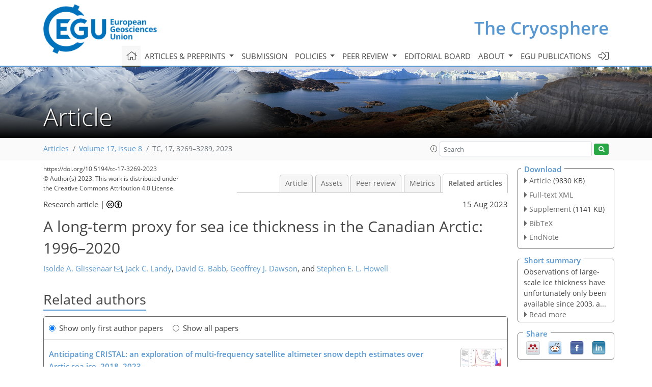

--- FILE ---
content_type: text/html
request_url: https://tc.copernicus.org/articles/17/3269/2023/tc-17-3269-2023-relations.html
body_size: 51811
content:
<!DOCTYPE html PUBLIC "-//W3C//DTD XHTML 1.0 Transitional//EN" "http://www.w3.org/TR/xhtml1/DTD/xhtml1-transitional.dtd">
<!--[if lt IE 7]>      <html xmlns="https://www.w3.org/1999/xhtml" xml:lang="en" lang="en" class="no-js lt-ie9 lt-ie8 lt-ie7 co-ui"> <![endif]-->
											<!--[if IE 7]>         <html  xmlns="https://www.w3.org/1999/xhtml" xml:lang="en" lang="en" class="no-js lt-ie9 lt-ie8 co-ui"> <![endif]-->
											<!--[if IE 8]>         <html xmlns="https://www.w3.org/1999/xhtml" xml:lang="en" lang="en" class="no-js lt-ie9 co-ui"> <![endif]-->
											<!--[if gt IE 8]><!--> <html xmlns="https://www.w3.org/1999/xhtml" xml:lang="en" lang="en" class="no-js co-ui"> <!--<![endif]--> 
											<!-- remove class no-js if js is available --><head>
                                                <!-- BEGIN_HEAD -->
                                                <meta http-equiv="Content-Type" content="text/html; charset=utf-8" />
                                                <meta charset="utf-8" />
                                                <meta name="viewport" content="width=device-width, initial-scale=1" />
                                                
                                                <meta name="theme-color" content="#000000" />
                                                <meta name="application-name" content="1" />
                                                <meta name="msapplication-TileColor" content="#FFFFFF" />
                                            <link rel="preconnect" crossorigin="" href="https://contentmanager.copernicus.org/" /><link rel="icon" size="16x16" href="https://www.the-cryosphere.net/favicon_copernicus_16x16_.ico" type="image/x-icon" /><link rel="icon" size="24x24" href="https://www.the-cryosphere.net/favicon_copernicus_24x24_.ico" type="image/x-icon" /><link rel="icon" size="32x32" href="https://www.the-cryosphere.net/favicon_copernicus_32x32_.ico" type="image/x-icon" /><link rel="icon" size="48x48" href="https://www.the-cryosphere.net/favicon_copernicus_48x48_.ico" type="image/x-icon" /><link rel="icon" size="64x64" href="https://www.the-cryosphere.net/favicon_copernicus_64x64_.ico" type="image/x-icon" /><link rel="icon" size="228x228" href="https://www.the-cryosphere.net/favicon_copernicus_228x228_.png" type="image/png-icon" /><link rel="icon" size="195x195" href="https://www.the-cryosphere.net/favicon_copernicus_195x195_.png" type="image/png-icon" /><link rel="icon" size="196x196" href="https://www.the-cryosphere.net/favicon_copernicus_196x196_.png" type="image/png-icon" /><link rel="icon" size="128x128" href="https://www.the-cryosphere.net/favicon_copernicus_128x128_.png" type="image/png-icon" /><link rel="icon" size="96x96" href="https://www.the-cryosphere.net/favicon_copernicus_96x96_.png" type="image/png-icon" /><link rel="apple-touch-icon-precomposed" size="180x180" href="https://www.the-cryosphere.net/favicon_copernicus_180x180_.png" type="image/png-icon" /><link rel="apple-touch-icon-precomposed" size="120x120" href="https://www.the-cryosphere.net/favicon_copernicus_120x120_.png" type="image/png-icon" /><link rel="apple-touch-icon-precomposed" size="152x152" href="https://www.the-cryosphere.net/favicon_copernicus_152x152_.png" type="image/png-icon" /><link rel="apple-touch-icon-precomposed" size="76x76" href="https://www.the-cryosphere.net/favicon_copernicus_76x76_.png" type="image/png-icon" /><link rel="apple-touch-icon-precomposed" size="57x57" href="https://www.the-cryosphere.net/favicon_copernicus_57x57_.ico" type="image/png-icon" /><link rel="apple-touch-icon-precomposed" size="144x144" href="https://www.the-cryosphere.net/favicon_copernicus_144x144_.png" type="image/png-icon" /><script type="text/javascript" src="https://cdn.copernicus.org/libraries/mustache/2.3.0/mustache.min.js"></script><script type="text/javascript" src="https://cdn.copernicus.org/libraries/jquery/1.11.1/jquery.min.js"></script><script type="text/javascript" src="https://cdn.copernicus.org/js/copernicus.min.js"></script><script type="text/javascript" src="https://cdn.copernicus.org/apps/htmlgenerator/js/htmlgenerator-v2.js"></script><script type="text/javascript" src="https://cdn.copernicus.org/libraries/photoswipe/4.1/photoswipe.min.js"></script><script type="text/javascript" src="https://cdn.copernicus.org/libraries/photoswipe/4.1/photoswipe-ui-default.min.js"></script><link rel="stylesheet" type="text/css" media="all" href="https://cdn.copernicus.org/libraries/dszparallexer/dzsparallaxer.css" /><script type="text/javascript" src="https://cdn.copernicus.org/libraries/dszparallexer/dzsparallaxer.js"></script><link rel="stylesheet" type="text/css" media="all" id="hasBootstrap" href="https://cdn.copernicus.org/libraries/bootstrap/current/css/bootstrap.min.css" /><link rel="stylesheet" type="text/css" media="all" href="https://cdn.copernicus.org/libraries/bootstrap/current/css/bootstrap-media.min.css" /><link rel="stylesheet" type="text/css" media="all" href="https://cdn.copernicus.org/libraries/bootstrap/current/css/bootstrap-grid.min.css" /><link rel="stylesheet" type="text/css" media="all" href="https://cdn.copernicus.org/libraries/bootstrap/current/css/bootstrap-reboot.min.css" /><script type="text/javascript" src="https://cdn.copernicus.org/libraries/bootstrap/current/js/popper.js"></script><script type="text/javascript" src="https://cdn.copernicus.org/libraries/bootstrap/current/js/bootstrap.min.js"></script><link rel="preconnect" crossorigin="" href="https://cdn.copernicus.org/" /><link rel="stylesheet" type="text/css" media="all" href="https://cdn.copernicus.org/libraries/unsemantic/unsemantic.min.css" /><link rel="stylesheet" type="text/css" media="all" href="https://cdn.copernicus.org/libraries/photoswipe/4.1/photoswipe.css" /><link rel="stylesheet" type="text/css" media="all" href="https://cdn.copernicus.org/libraries/photoswipe/4.1/dark-icon-skin/dark-icon-skin.css" /><link rel="stylesheet" type="text/css" media="all" href="https://cdn.copernicus.org/css/copernicus-min.css" /><link rel="stylesheet" type="text/css" media="all" href="https://cdn.copernicus.org/css/fontawesome.css" /><link rel="stylesheet" type="text/css" media="all" href="https://cdn.copernicus.org/fonts/FontAwesome/5.11.2_and_4.7.0/css/all.font.css" /><link rel="stylesheet" type="text/css" media="projection, handheld, screen, tty, tv, print" href="https://www.the-cryosphere.net/co_cms_font_open_sans_v_15.css" /><link rel="stylesheet" type="text/css" media="projection, handheld, screen, tty, tv, print" href="https://www.the-cryosphere.net/template_one_column_base_2023_202301261343_1676458272.css" /><link rel="stylesheet" type="text/css" media="print" href="https://www.the-cryosphere.net/template_one_column_base_print_2023_1674737524.css" /><script src="https://www.the-cryosphere.net/co_common.js" type="text/javascript">
</script><script src="https://www.the-cryosphere.net/co_auth_check.js" type="text/javascript">
</script><script src="https://www.the-cryosphere.net/onload_javascript_actions.js" type="text/javascript">
</script><script src="https://www.the-cryosphere.net/template-one-column_2023_1674737530.js" type="text/javascript">
</script><!-- END_HEAD --><meta name="global_projectID" content="25" /><meta name="global_pageID" content="163" /><meta name="global_pageIdentifier" content="home" /><meta name="global_moBaseURL" content="https://meetingorganizer.copernicus.org/" /><meta name="global_projectShortcut" content="TC" /><meta name="global_projectDomain" content="https://www.the-cryosphere.net/" />
<title>TC - Relations - A long-term proxy for sea ice thickness in the Canadian Arctic: 1996–2020</title>
<meta name="data-non-mobile-optimized-message" content="" /><script id="networker">
    window.isSafari = /^((?!chrome|android).)*safari/i.test(navigator.userAgent);

    /**
     *
     */
    function createToastsFunctionality() {
        const toastsWrapper = $('<div>')
                .attr('aria-live', 'polite')
                .attr('aria-atomic', 'true')
                .addClass('toasts-notifications-wrapper');
        $('body').append(toastsWrapper);
    }

    function isOS() {
        return [
                    'iPad Simulator',
                    'iPhone Simulator',
                    'iPod Simulator',
                    'iPad',
                    'iPhone',
                    'iPod'
                ].includes(navigator.platform)
                || (navigator.userAgent.includes("Mac") && "ontouchend" in document)
    }

    /**
     *
     * @param notificationContent
     */
    function addToast(notificationContent) {
        const toast = $('<div>').addClass('toast').attr('role', 'alert').attr('aria-live', 'assertive')
                .attr('aria-atomic', 'true').attr('data-autohide', 'false');
        const toastHeader = $('<div>').addClass('toast-header');
        const toastHeaderTitle = $('<strong>').addClass('mr-auto').html(notificationContent.title);
        const toastHeaderCloseButton = $('<button>').addClass('ml-2').addClass('mb-1').addClass('close').attr('type', 'button')
                .attr('data-dismiss', 'toast');
        const toastHeaderCloseIcon = $('<span>').attr('aria-hidden', 'true').html('&times;');

        let url = '';
        if (notificationContent.hasOwnProperty('url')) {
            url = notificationContent.url;
        } else {
            url = 'https://networker.copernicus.org/my-network';
        }
        const toastBody = $('<div>').addClass('toast-body').html('<a target="_blank" href="' + url + '">' + notificationContent.text + '</a>');
        $(toastHeaderCloseButton).append(toastHeaderCloseIcon);
        $(toastHeader).append(toastHeaderTitle);
        $(toastHeader).append(toastHeaderCloseButton);
        $(toast).append(toastHeader);
        $(toast).append(toastBody);

        $('.toasts-notifications-wrapper').append(toast);

        $('.toast').toast('show');
    }

    function coNetworker_sendUsersLocation(location, userHash, publicLabel, projectID, application) {

        if (templateHasBootstrap()) {
            createToastsFunctionality();
        }

        userHash = userHash || 'null';
        location = location || 'c_content_manager::getProjectTemplateMobileOpt';
        publicLabel = publicLabel || '';

        if (publicLabel === ''){
            publicLabel = location;
        }

        if (userHash !== null && userHash.length > 5) {
            try {
                if(typeof window.ws === 'undefined' || window.ws === null || !window.ws) {
                    window.ws = new WebSocket('wss://websockets.copernicus.org:8080');
                } else {
                    window.ws.close(1000);
                    window.ws = new WebSocket('wss://websockets.copernicus.org:8080');
                }
                const data = {
                    'type': 'status',
                    'action': 'start',
                    'data': {
                        'userIdentifier': userHash,
                        'projectID': projectID,
                        'coApp': application,
                        'location': location,
                        'publicLabel': publicLabel
                    }
                };
                if (window.ws === 1) {
                    window.ws.send(JSON.stringify(data));
                } else {
                    window.ws.onopen = function (msg) {
                        window.ws.send(JSON.stringify(data));
                        dispatchEvent(new CustomEvent('loadCommonNetworker'));
                    };

                    window.ws.onmessage = function (event) {
                        try {
                            const data = JSON.parse(event.data);

                            switch (data.type) {
                                case 'notification':
                                    const pushNotificationData = data.data;
                                    if (pushNotificationData.hasOwnProperty('user') && pushNotificationData.user.length > 5 && pushNotificationData.user === userHash) {
                                        window.showPushNotification(pushNotificationData);
                                    }
                                    break;
                            }
                        } catch (e) {
                            console.log(e);
                        }
                    }
                }
            } catch (e) {
                console.error(e);
            }

        }
    }

    window.showPushNotification = function (notificationContent) {
        showMessage(notificationContent);

        function showMessage(notificationContent){
            if (templateHasBootstrap()) {
                showBootstrapModal(notificationContent);
            }
        }

        function showBootstrapModal(notificationContent) {
            const randomId = getRandomInt(100,999);
            let modal = $('<div>').addClass('modal').attr('id', 'modal-notification' + randomId);
            let modalDialog = $('<div>').addClass('modal-dialog');
            let modalContent = $('<div>').addClass('modal-content');
            let modalBody = $('<div>').addClass('modal-body');
            let message = $('<div>').addClass('modal-push-message').html('<h3 class="mb-3">' + notificationContent.title + '</h3><p>' + notificationContent.text + '</p>');
            let buttonsWrapper = $('<div>').addClass('row');
            let buttonsWrapperCol = $('<div>').addClass('col-12').addClass('text-right');
            let buttonCancel = $('<button>').addClass('btn').addClass('btn-danger').addClass('mr-2').html('Cancel')
            let buttonSuccess = $('<button>').addClass('btn').addClass('btn-success').html('OK')

            $(buttonsWrapper).append(buttonsWrapperCol);
            $(buttonsWrapperCol).append(buttonCancel);
            $(buttonsWrapperCol).append(buttonSuccess);
            $(modalBody).append(message).append(buttonsWrapper);
            $(modalContent).append(modalBody);
            $(modalDialog).append(modalContent);
            $(modal).append(modalDialog);

            $(buttonCancel).on('click', (event) => {
                event.preventDefault();
                event.stopPropagation();
                event.stopImmediatePropagation();
                $(modal).modal('hide');
            });

            $(buttonSuccess).on('click', (event) => {
                event.preventDefault();
                event.stopPropagation();
                event.stopImmediatePropagation();
                $(modal).modal('hide');
                handleOnclickNotification(notificationContent);
            });
            $(modal).modal('show');

            setTimeout(() => {
                dispatchEvent(new CustomEvent('modalLoaded', {'detail': 'modal-notification' + randomId}));
            }, 1000);
        }

        window.addEventListener('modalLoaded', function (event) {
            setTimeout(() => {
                $('#' + event.detail).modal('hide');
            }, 9000);
        });

        function handleOnclickNotification(notificationContent) {
            if (notificationContent.hasOwnProperty('withConnect') && notificationContent.withConnect.length > 0) {
                acceptContactRequest(notificationContent);
            }

            if (notificationContent.hasOwnProperty('url')) {
                if (window.isSafari && isOS()) {
                    window.location.href = notificationContent.url;
                } else {
                    window.open(notificationContent.url, '_blank').focus();
                }
            } else {
                if (window.isSafari && isOS()) {
                    window.open('https://networker.copernicus.org/my-network', '_blank');
                } else {
                    window.open('https://networker.copernicus.org/my-network', '_blank').focus();
                }
            }
        }

        /**
         *
         * @param notificationContent
         */
        function acceptContactRequest(notificationContent) {
            const formData = new FormData();
            formData.append('r', notificationContent.userFrom);
            formData.append('a', 'a');

            $.ajax({
                url: 'https://networker.copernicus.org/handle-request-job',
                type: 'POST',
                data: formData,
                processData: false,
                contentType: false,
                xhrFields: {
                    withCredentials: true
                },
                beforeSend: function () {
                    $('.splash').fadeIn();
                    $('.lightbox').fadeIn();
                }
            })
                    .done(function (dataResponse) {
                        const data = JSON.parse(dataResponse);
                        let text = 'Please consider joining the text chat now.';
                        window.sendPushNotification({
                            title: window.userDataCommonNetworker.name + ' aims to chat with you.',
                            text: text,
                            user: data.message.userIdentifier,
                            url: notificationContent.url
                        });
                        $('.splash').fadeOut();
                        $('.lightbox').fadeOut();
                    })
                    .fail(function (error) {
                        $('.splash').fadeOut();
                        $('.lightbox').fadeOut();
                    });
        }
    }


    function templateHasBootstrap() {
        const bootstrap = document.getElementById('hasBootstrap');
        return bootstrap !== null && typeof bootstrap !== 'undefined';
    }

        coNetworker_sendUsersLocation();
    dispatchEvent(new CustomEvent('loadCommonNetworker'));

    function getRandomInt(min, max) {
        min = Math.ceil(min);
        max = Math.floor(max);
        return Math.floor(Math.random() * (max - min + 1)) + min;
    }
</script>

		<link rel="stylesheet" type="text/css" href="https://cdn.copernicus.org/libraries/photoswipe/4.1/dark-icon-skin/dark-icon-skin.css">
    <base href="/">

<link rel="stylesheet" type="text/css" href="https://cdn.copernicus.org/libraries/unsemantic/unsemantic.min.css">
<link rel="stylesheet" type="text/css" href="https://cdn.copernicus.org/libraries/jquery/1.11.1/ui/jquery-ui.min.css">
<link rel="stylesheet" type="text/css" href="https://cdn.copernicus.org/libraries/jquery/1.11.1/ui/jquery-ui-slider-pips.css">
<link rel="stylesheet" type="text/css" href="https://cdn.copernicus.org/libraries/photoswipe/4.1/photoswipe.css">
<link rel="stylesheet" type="text/css" href="https://cdn.copernicus.org/apps/htmlgenerator/css/htmlgenerator.css?v=1">
<meta name="citation_fulltext_world_readable" content="">
<meta name="citation_publisher" content="Copernicus GmbH"/>
<meta name="citation_title" content="A long-term proxy for sea ice thickness in the Canadian Arctic: 1996–2020"/>
<meta name="citation_abstract" content="&lt;p&gt;&lt;strong class=&quot;journal-contentHeaderColor&quot;&gt;Abstract.&lt;/strong&gt; This study presents a long-term winter sea ice thickness proxy product for the Canadian Arctic based on a random forest regression model – applied to ice charts and scatterometer data, trained on CryoSat-2 observations, and applying an ice type–sea ice thickness correction using the Pan-Arctic Ice Ocean Modeling and Assimilation System (PIOMAS) – that provides 25 years of sea ice thickness in the Beaufort Sea, Baffin Bay, and, for the first time, the Canadian Arctic Archipelago. An evaluation of the product with in situ sea ice thickness measurements shows that the presented sea ice thickness proxy product correctly estimates the magnitudes of the ice thickness and accurately captures spatial and temporal variability. The product estimates sea ice thickness within 30 to 50 cm uncertainty from the model. The sea ice thickness proxy product shows that sea ice is thinning over most of the Canadian Arctic, with a mean trend of &lt;span class=&quot;inline-formula&quot;&gt;−&lt;/span&gt;0.82 cm yr&lt;span class=&quot;inline-formula&quot;&gt;&lt;sup&gt;−1&lt;/sup&gt;&lt;/span&gt; in April over the whole study area (corresponding to 21 cm thinning over the 25-year record), but that trends vary locally. The Beaufort Sea and Baffin Bay show significant negative trends during all months, though with peaks in November (&lt;span class=&quot;inline-formula&quot;&gt;−&lt;/span&gt;2.8 cm yr&lt;span class=&quot;inline-formula&quot;&gt;&lt;sup&gt;−1&lt;/sup&gt;&lt;/span&gt;) and April (&lt;span class=&quot;inline-formula&quot;&gt;−&lt;/span&gt;1.5 cm yr&lt;span class=&quot;inline-formula&quot;&gt;&lt;sup&gt;−1&lt;/sup&gt;&lt;/span&gt;), respectively. The Parry Channel, which is part of the Northwest Passage and relevant for shipping, shows significant thinning in autumn. The sea ice thickness proxy product provides, for the first time, the opportunity to study long-term trends and variability in sea ice thickness in the Canadian Arctic, including the narrow channels in the Canadian Arctic Archipelago.&lt;/p&gt;"/>
    <meta name="citation_publication_date" content="2023/08/15"/>
    <meta name="citation_online_date" content="2023/08/15"/>
<meta name="citation_journal_title" content="The Cryosphere"/>
    <meta name="citation_volume" content="17"/>
    <meta name="citation_issue" content="8"/>
    <meta name="citation_issn" content="1994-0416"/>
<meta name="citation_doi" content="10.5194/tc-17-3269-2023"/>
<meta name="citation_firstpage" content="3269"/>
<meta name="citation_lastpage" content="3289"/>
    <meta name="citation_author" content="Glissenaar, Isolde A."/>
        <meta name="citation_author_institution" content="Bristol Glaciology Centre, School of Geographical Sciences, University of Bristol, Bristol, UK"/>
        <meta name="citation_author_orcid" content="0000-0003-3871-6816">
        <meta name="citation_author_email" content="isolde.glissenaar@bristol.ac.uk">
    <meta name="citation_author" content="Landy, Jack C."/>
        <meta name="citation_author_institution" content="Centre for Integrated Remote Sensing and Forecasting for Arctic Operations, Department of Physics and Technology, UiT The Arctic University of Norway, Tromsø, Norway"/>
        <meta name="citation_author_orcid" content="0000-0002-7372-1007">
    <meta name="citation_author" content="Babb, David G."/>
        <meta name="citation_author_institution" content="Centre for Earth Observation Science, University of Manitoba, Winnipeg, MB, Canada"/>
        <meta name="citation_author_orcid" content="0000-0002-7427-8094">
    <meta name="citation_author" content="Dawson, Geoffrey J."/>
        <meta name="citation_author_institution" content="Bristol Glaciology Centre, School of Geographical Sciences, University of Bristol, Bristol, UK"/>
        <meta name="citation_author_orcid" content="0000-0001-9873-2266">
    <meta name="citation_author" content="Howell, Stephen E. L."/>
        <meta name="citation_author_institution" content="Climate Research Division, Environment and Climate Change Canada, Toronto, ON, Canada"/>
        <meta name="citation_author_orcid" content="0000-0002-4848-9867">

    <meta name="citation_reference" content="Aldenhoff, W., Heuzé, C., and Eriksson, L. E. B.: Sensitivity of radar
altimeter waveform changes in sea ice type at resolution of Synthetic
Aperture Radar, Remote Sens., 11, 22, https://doi.org/10.3390/rs11222602, 2019. a">
    <meta name="citation_reference" content="Alexandrov, V., Sandven, S., Wahlin, J., and Johannessen, O. M.: The relation between sea ice thickness and freeboard in the Arctic, The Cryosphere, 4, 373–380, https://doi.org/10.5194/tc-4-373-2010, 2010. a">
    <meta name="citation_reference" content="Babb, D. G., Landy, J. C., Barber, D. G., and Galley, R. J.: Winter sea ice
export from the Beaufort Sea as a preconditioning mechanism for enhanced
summer melt: a case study of 2016, J. Geophys. Res.-Oceans,
124, 6575–6600, https://doi.org/10.1029/2019JC015053, 2019. a">
    <meta name="citation_reference" content="Babb, D. G., Landy, J. C., Lukovich, J. V., Haas, C., Hendricks, S., Barber,
D. G., and Galley, R. J.: The 2017 revarsal of the Beaufort Gyre: can
dynamic thickening of seasonal ice cover during a reversal limit summer ice
melt in the Beaufort Sea, J. Geophys. Res.-Oceans, 125, e2020JC016796,
https://doi.org/10.1029/2020JC016796, 2020. a, b">
    <meta name="citation_reference" content="Babb, D. G., Galley, R. J., Howell, S. E. L., Landy, J. C., Stroeve, J. C., and
Barber, D. G.: Increasing multiyear sea ice loss in the Beaufort Sea: a new
export pathway for the diminishing multiyear ice cover of the Arctic Ocean,
Geophys. Res. Lett., 49, e2021GL097595, https://doi.org/10.1029/2021GL097595, 2022. a, b, c">
    <meta name="citation_reference" content="Barber, D., Babb, D., Ehn, J., Chan, W., Matthes, L., Dalman, L., Campbell, Y.,
Harasyn, M., Firoozy, N., Theriault, N., Lukovich, J., Zagon, T.,
Papakyriakou, T., Capelle, D., Forest, A., and Gariepy, A.: Increasing
mobility of high Arctic sea ice increases marine hazards off the east coast
of Newfoundland, Geophys. Res. Lett., 45, 2370–2379,
https://doi.org/10.1002/2017GL076587, 2018. a">
    <meta name="citation_reference" content="Belmonte Rivas, M., Otosaka, I., Stoffelen, A., and Verhoef, A.: A scatterometer record of sea ice extents and backscatter: 1992–2016, The Cryosphere, 12, 2941–2953, https://doi.org/10.5194/tc-12-2941-2018, 2018. a">
    <meta name="citation_reference" content="Bourke, R. and Garrett, R.: Sea ice thickness distribution in the Arctic
Ocean, Cold Reg. Sci. Technol., 13, 259–280,
https://doi.org/10.1016/0165-232X(87)90007-3, 1987. a">
    <meta name="citation_reference" content="Brown, R. and Cote, P.: Interannual variability of landfast ice thickness in
the Canadian High Arctic, 1950–89, Arctic, 45, 273–284, 1992. a, b">
    <meta name="citation_reference" content="Campbell, K., Matero, I., Bellas, C., Turpin-Jelfs, T., Anhaus, P., Graeve, M.,
Fripiat, F., Tranter, M., Landy, J. C., Sanchez-Baracaldo, P., Leu, E.,
Katlein, C., Mundy, C. J., Rysgaard, S., Tedesco, L., Haas, C., and Nicolaus,
M.: Monitoring a changing Arctic: Recent advancements in the study of sea
ice microbial communities, Ambio, 51, 318–332,
https://doi.org/10.1007/s13280-021-01658-z, 2022. a">
    <meta name="citation_reference" content="Canadian Ice Service (CIS): Regional charts: History, accuracy, and
caveats, Tech. rep.,
Canadian Ice
Service Archive Doc. Ser. 1, Gatineau, Quebec, Canada, http://ice.ec.gc.ca/IA_DOC/cisads_no_001_e.pdf (last access: 5 August 2023), 2007a. a, b">
    <meta name="citation_reference" content="Canadian Ice Service (CIS): Regional charts: Canadian Ice Service Ice Regime
Regions (CISIRR) and sub-regions with associated data quality indices, Tech.
rep.,
canadian Ice Service Archive Doc. Ser. 3, Gatineau, Quebec, Canada, http://ice.ec.gc.ca/IA_DOC/cisads_no_003_e.pdf (last access: 5 August 2023),
2007b. a">
    <meta name="citation_reference" content="Dawson, J., Carter, N. A., van Luijk, N., Weber, M., and Cook, A.: Arctic
corridors and northern voices project: Methods for community-based
participatory mapping for low impact shipping corridors in Arctic Canada,
MethodsX, 7, 101064, https://doi.org/10.1016/j.mex.2020.101064, 2020. a">
    <meta name="citation_reference" content="Derksen, C., Burgess, D., Duguay, C., Howell, S., Mudryk, L., Smith, S.,
Thackeray, C., and Kirchmeier-Young, M.: Changes in snow, ice, and permafrost
across Canada: Chapter 5, in: Canada's Changing Climate Report, edited
by: Bush, E. and Lemmen, D., Government of Canada, Ottowa, ISBN 978-0-660-30222-5, 2018. a">
    <meta name="citation_reference" content="Early, D. and Long, D.: Image reconstruction and enhanced resolution from
irregular shape, IEEE T. Geosci. Remote, 39,
291–302, 2001. a">
    <meta name="citation_reference" content="Fetterer, F., Savoie, M., Helfrich, S., and Clemente-Colón, P.: Multisensor
Analyzed Sea Ice Extent – Northern Hemisphere (MASIE-NH), Version 1, Boulder,
Colorado USA, National Snow and Ice Data Center [data set], https://doi.org/10.7265/N5GT5K3K, 2010. a">
    <meta name="citation_reference" content="Fukamachi, Y., Simizu, D., Ohshima, K. I., Eicken, H., Mahoney, A. R., Iwamoto,
K., Moriya, E., and Nihashi, S.: Sea-ice thickness in the coastal
northeastern Chukchi Sea from moored ice-profiling sonar, J.
Glaciol., 63, 888–898, https://doi.org/10.1017/jog.2017.56, 2017. a">
    <meta name="citation_reference" content="Galley, R. J., Babb, D., Ogi, M., Else, B. G. T., Geilfus, N.-X., Crabeck, O.,
Barber, D. G., and Rysgaard, S.: Replacement of multiyear sea ice and
changes in the open water season duration inthe Beaufort Sea since 2004,
J. Geophys. Res.-Oceans, 121, 1806–1823,
https://doi.org/10.1002/2016JC012132, 2016. a">
    <meta name="citation_reference" content="Géron, A.: Hands-on machine learning with scikit-learn, Keras and
Tensorflow, O'Reilly Media, Inc., Sebastopol, USA, 2nd Edn., ISBN 978-1-492-03264-9, 2019. a">
    <meta name="citation_reference" content="Glissenaar, I., Landy, J., Babb, D., Dawson, G., and Howell, S.:
IsoldeGlissenaar/seaiceproxy: Proxy SIT Canadian Arctic, Zenodo [code],
https://doi.org/10.5281/zenodo.7625422, 2023a. a">
    <meta name="citation_reference" content="Glissenaar, I., Landy, J., Babb, D., Dawson, G., and Howell, S.:
IsoldeGlissenaar/CanadianSITproxy: Proxy SIT Canadian Arctic, Zenodo [data set],
https://doi.org/10.5281/zenodo.7644084, 2023b. a">
    <meta name="citation_reference" content="Glissenaar, I. A., Landy, J. C., Petty, A. A., Kurtz, N. T., and Stroeve, J. C.: Impacts of snow data and processing methods on the interpretation of long-term changes in Baffin Bay early spring sea ice thickness, The Cryosphere, 15, 4909–4927, https://doi.org/10.5194/tc-15-4909-2021, 2021. a, b, c, d">
    <meta name="citation_reference" content="Haas, C. and Howell, S.: Ice thickness in the Northwest Passage, Geophys.
Res. Lett., 42, 7673–7680, https://doi.org/10.1002/2015GL065704, 2015. a">
    <meta name="citation_reference" content="Haas, C., Hendricks, S., Eicken, H., and Herber, A.: Synoptic airborne
thickness surveys reveal state of Arctic sea ice cover, Geophys.
Res. Lett., 37, L09501, https://doi.org/10.1029/2010GL042652, 2010. a">
    <meta name="citation_reference" content="Hendricks, S. and Paul, S.: Product Users Guide &amp;amp; Algorithm Specification:
AWI CryoSat-2 Sea Ice Thickness (version 2.5), Zenodo,
https://doi.org/10.5281/zenodo.7416200, 2022. a">
    <meta name="citation_reference" content="Howell, S., Tivy, A., Agnew, T., Markus, T., and Derksen, C.: Extreme low sea
ice years in the Canadian Arctic Archipelago: 1998 versus 2007, J.
Geophys. Res.-Oceans, 115, C10053, https://doi.org/10.1029/2010JC006155, 2010. a">
    <meta name="citation_reference" content="Howell, S. E. L., Brady, M., Derksen, C., and Kelly, R. E. J.: Recent changes
in sea ice area flux through the Beaufort Sea during the summer, J.
Geophys. Res.-Oceans, 121, 2659–2672, https://doi.org/10.1002/2015JC011464,
2016. a, b">
    <meta name="citation_reference" content="Howell, S. E. L., Brady, M., and Komarov, A. S.: Generating large-scale sea ice motion from Sentinel-1 and the RADARSAT Constellation Mission using the Environment and Climate Change Canada automated sea ice tracking system, The Cryosphere, 16, 1125–1139, https://doi.org/10.5194/tc-16-1125-2022, 2022. a, b, c">
    <meta name="citation_reference" content="Hwang, B., Wilkinson, J., Maksym, T., Graber, H. C., Schweiger, A., Horvat, C.,
Perovich, D. K., Arntsen, A. E., Timothy, P., Ren, J., and Wadhams, P.:
Winter-to-summer transition of Arctic sea ice breakup and floe size
distribution in the Beaufort Sea, Elementa, 5, 40,
https://doi.org/10.1525/elementa.232, 2017. a">
    <meta name="citation_reference" content="Kacimi, S. and Kwok, R.: Arctic Snow Depth, Ice Thickness, and Volume From
ICESat-2 and CryoSat-2: 2018–2021, Geophys. Res. Lett., 49, e2021GL097448,
https://doi.org/10.1029/2021GL097448, 2022. a">
    <meta name="citation_reference" content="King, J., Howell, S., Derksen, C., Rutter, N., Toose, P., Beckers, J. F., Haas,
C., Kurtz, N., and Richter-Menge, J.: Evaluation of Operation IceBridge
quick-look snow depth estimates on sea ice, Geophys. Res. Lett.,
42, 9302–9310, https://doi.org/10.1002/2015GL066389, 2015. a, b">
    <meta name="citation_reference" content="King, J., Howell, S., Brady, M., Toose, P., Derksen, C., Haas, C., and Beckers, J.: Local-scale variability of snow density on Arctic sea ice, The Cryosphere, 14, 4323–4339, https://doi.org/10.5194/tc-14-4323-2020, 2020. a, b">
    <meta name="citation_reference" content="Krishfield, R. and Proshutinsky, A.: BGOS ULS Data Processing Procedure,
Tech. rep., Woods Holde Oceanographic Institution, Falmouth, MA, USA,
https://www2.whoi.edu/site/beaufortgyre/wp-content/uploads/sites/108/2020/04/BGOS_ULS_Data_Processing_Procedure_85684.pdf (last access: 7 June 2022),
2006. a, b">
    <meta name="citation_reference" content="Krishfield, R., Proshutinsky, A., Tateyama, K., Williams, W. J., Camack, E. C.,
McLauglin, F. A., and Timmermans, M.-L.: Deterioration of perennial sea ice
in the Beaufort Gyre from 2003 to 2012 and its impact on the oceanic
freshwater cycle, J. Geophys. Res.-Oceans, 119, 1271–1305,
https://doi.org/10.1002/2013JC008999, 2014. a">
    <meta name="citation_reference" content="Kurtz, N., Studinger, M., Harbeck, J., Onana, V., and Yi, D.: IceBridge L4 Sea
Ice Freeboard, Snow-Depth, and Thickness Version 1, National Snow and Ice Data Center [data set],
https://doi.org/10.5067/G519SHCKWQV6, 2015. a, b">
    <meta name="citation_reference" content="Kwok, R.: Sea ice convergence along the Arctic coasts of Greenland and the
Canadian Arctic Archipelago: variability and extremes (1992–2014),
Geophys. Res. Lett., 42, 7598–7605, https://doi.org/10.1002/2015GL065462,
2015. a">
    <meta name="citation_reference" content="Landy, J. C., Petty, A. A., Tsamados, M., and Stroeve, J. C.: Sea ice
roughness overlooked as a key source of uncertainty in CryoSat-2 ice
freeboard retrievals, J. Geophys. Res.-Oceans, 125, e2019JC015820,
https://doi.org/10.1029/2019JC015820, 2020. a, b">
    <meta name="citation_reference" content="Landy, J. C., Dawson, G. J., Tsamados, M., Bushuk, M., Stroeve, J. C., Howell,
S. E. L., Krumpen, T., Babb, D. G., Komarov, A. S., Heorton, H. D. B. S.,
Belter, H. J., and Aksenov, Y.: A year-round satellite sea-ice thickness
record from CryoSat-2, Nature, 609, 517–522,
https://doi.org/10.1038/s41586-022-05058-5, 2022. a, b">
    <meta name="citation_reference" content="Ledley, T. S.: A coupled energy balance climate-sea ice model: impact of sea
ice and leads on climate, J. Geophys. Res., 93,
15919–15932, https://doi.org/10.1029/jd093id12p15919, 1988. a">
    <meta name="citation_reference" content="Lietaer, O., Fichefet, T., and Legat, V.: The effects of resolving the
Canadian Arctic Archipelago in a finite element sea ice model, Ocean
Model., 24, 140–152, https://doi.org/10.1016/j.ocemod.2008.06.002, 2008. a">
    <meta name="citation_reference" content="Lindell, D. B. and Long, D. G.: Multiyear Arctic ice classification using
ASCAT and SSMIS, Remote Sens., 8, 5, https://doi.org/10.3390/rs8040294, 2016. a">
    <meta name="citation_reference" content="Liston, G. E., Itkin, P., Stroeve, J., Tschudi, M., Stewart, J. S., Pedersen,
S. H., Reinking, A. K., and Elder, K.: A Langrangian snow-evolution system
for sea-ice applications (SnowModel-LG): Part I – Model Description, J. Geophys. Res.-Oceans, 125, e2019JC015913, https://doi.org/10.1029/2019JC015913, 2020. a, b">
    <meta name="citation_reference" content="Liu, Y., Key, J. R., Wang, X., and Tschudi, M.: Multidecadal Arctic sea ice thickness and volume derived from ice age, The Cryosphere, 14, 1325–1345, https://doi.org/10.5194/tc-14-1325-2020, 2020. a">
    <meta name="citation_reference" content="Marshall, J. and Schott, F.: Open-Ocean Convection: Observations, theory and
models, Rev. Geophys., 37, 1–64, https://doi.org/10.1029/98RG02739, 1999. a">
    <meta name="citation_reference" content="Maslanik, J. A., Fowler, C., Stroeve, J., Drobot, S., Zwally, J., Yi, D., and
Emery, W.: A younger, thinner Arctic ice cover: Increased potential for
rapid, extensive sea-ice loss, Geophys. Res. Lett., 34, L24501,
https://doi.org/10.1029/2007GL032043, 2017. a">
    <meta name="citation_reference" content="Melling, H.: Sea ice of the northern Canadian Arctic Archipelago, J.
Geophys. Res., 107, 3181, https://doi.org/10.1029/2001JC001102, 2002. a">
    <meta name="citation_reference" content="Melling, H.: Thickness of multi-year sea ice on the northern Canadian polar shelf: a second look after 40 years, The Cryosphere, 16, 3181–3197, https://doi.org/10.5194/tc-16-3181-2022, 2022. a">
    <meta name="citation_reference" content="Melling, H., Agnew, T. A., Flakner, K. K., Greenberg, D. A., Lee, C. M.,
Münchow, A., Petrie, B., Prinsenberg, S. J., Samelson, R. M., and
Woodgate, R. A.: Fresh-water fluxes via Pacific and Arctic outflows across
the Canadian Polar Shelf, in: Arctic-Subarctic Ocean Fluxes, edited by:
Dickson, R. R., Meincke, J., and Rhines, P., Springer, Dordrecht,
https://doi.org/10.1007/978-1-4020-6774-7_10, 2008. a">
    <meta name="citation_reference" content="Melling, H., Haas, C., and Brossier, E.: Invisible polynyas: Modulation of fast
ice thickness by ocean heat flux on the Canadian polar shelf, J.
Geophys. Res.-Oceans, 120, 777–795, https://doi.org/10.1002/2014JC010404,
2015. a">
    <meta name="citation_reference" content="Mudryk, L. R., Derksen, C., Howell, S., Laliberté, F., Thackeray, C., Sospedra-Alfonso, R., Vionnet, V., Kushner, P. J., and Brown, R.: Canadian snow and sea ice: historical trends and projections, The Cryosphere, 12, 1157–1176, https://doi.org/10.5194/tc-12-1157-2018, 2018. a">
    <meta name="citation_reference" content="Mudryk, L. R., Dawson, J., Howell, S. E., Derksen, C., Zagon, T. A., and Brady,
M.: Impact of 1, 2 and 4 ∘C of global warming on ship navigation in
the Canadian Arctic, Nat. Clim. Change, 11, 673–679,
https://doi.org/10.1038/s41558-021-01087-6, 2021. a">
    <meta name="citation_reference" content="Nab, C., Mallett, R., Gregory, W., Landy, J., Lawrence, I., Willatt, R.,
Stroeve, J., and Tsamados, M.: Synoptic variability in satellite
altimeter-derived radar freeboard of Arctic sea ice, Geophys. Res.
Lett., 50, e2022GL100696, https://doi.org/10.1029/2022GL100696, 2023. a">
    <meta name="citation_reference" content="Nandan, V., Geldsetzer, T., Yackel, J., Scharien, R., Howell, S., King, J.,
Ricker, R., and Else, B.: Effect of snow salinity on CryoSat-2 Arctic
first-year sea ice freeboard measurements, Geophys. Res. Lett., 44,
10419–10426, 2017. a">
    <meta name="citation_reference" content="Ontstott, R. G.: SAR and scatterometer signatures of sea ice, in: Microwave
Remote Sensing of Sea Ice, edited by: Carsey, F. D., vol. 68, American
Geophysical Union, Geophysical Monograph Series, Wiley, Hoboken, USA, https://doi.org/10.1029/GM068,
1992. a, b, c">
    <meta name="citation_reference" content="Petty, A. A., Hutchings, J. K., Richter-Menge, J. A., and Tschudi, M. A.&lt;span id=&quot;page3289&quot;/&gt;: Sea
ice circulation around the Beaufort Gyre: The changing role of wind forcing
and the sea ice state, J. Geophys. Res.-Oceans, 121, 3278–3296,
https://doi.org/10.1002/2015JC010903, 2016. a">
    <meta name="citation_reference" content="Pizzolato, L., Howell, S., Derksen, C., Dawson, J., and Copland, L.: Changing
sea ice conditions and marine transportation activity in Canadian Arctic
waters between 1990 and 2012, Climatic Change, 123, 161–173,
https://doi.org/10.1007/s10584-013-1038-3, 2014. a">
    <meta name="citation_reference" content="Post, E., Bhatt, U. S., Bitz, C. M., Brodie, J. F., Fulton, T. L., Hebblewhite,
M., Kerby, J., Kutz, S. J., Stirling, I., and Walker, D. A.: Ecological
Consequences of Sea-Ice Decline, Science, 341, 519–525,
https://doi.org/10.1126/science.1235225, 2013. a">
    <meta name="citation_reference" content="Preußer, A., Heinemann, G., Willmes, S., and Paul, S.: Multi-decadal
variability of polynya characteristics and ice production in the North Water
Polynya by means of Passive Microwave and Thermal Infrared satellite
imagery, Remote Sens., 7, 15844–15867, https://doi.org/10.3390/rs71215807, 2015. a">
    <meta name="citation_reference" content="Redmond Roche, B. H. and King, M. D.: Quantifying the effects of background concentrations of crude oil pollution on sea ice albedo, The Cryosphere, 16, 3949–3970, https://doi.org/10.5194/tc-16-3949-2022, 2022. a">
    <meta name="citation_reference" content="Ricker, R., Hendricks, S., Helm, V., Skourup, H., and Davidson, M.: Sensitivity of CryoSat-2 Arctic sea-ice freeboard and thickness on radar-waveform interpretation, The Cryosphere, 8, 1607–1622, https://doi.org/10.5194/tc-8-1607-2014, 2014. a">
    <meta name="citation_reference" content="Schweiger, A., Lindsay, R., Zhang, J., Steele, M., Stern, H., and Kwok, R.:
Uncertainty in modeled Arctic sea ice volume, J. Geophys.
Res.-Oceans, 116, C00D06, https://doi.org/10.1029/2011JC007084, 2011. a, b, c">
    <meta name="citation_reference" content="Stroeve, J., Liston, G., Buzzard, S., Zhou, L., Mallett, R., Barrett, A.,
Tschudi, M., Tsamados, M., Itkin, P., and Stewart, J.: A Langrangian
snow-evolution system for sea-ice applications (SnowModel-LG): Part II –
Analyses, J. Geophys. Res.-Oceans, 125, e2019JC015913,
https://doi.org/10.1029/2019JC015913, 2020.
 a">
    <meta name="citation_reference" content="Stroeve, J., Nandan, V., Willatt, R., Dadic, R., Rostosky, P., Gallagher, M., Mallett, R., Barrett, A., Hendricks, S., Tonboe, R., McCrystall, M., Serreze, M., Thielke, L., Spreen, G., Newman, T., Yackel, J., Ricker, R., Tsamados, M., Macfarlane, A., Hannula, H.-R., and Schneebeli, M.: Rain on snow (ROS) understudied in sea ice remote sensing: a multi-sensor analysis of ROS during MOSAiC (Multidisciplinary drifting Observatory for the Study of Arctic Climate), The Cryosphere, 16, 4223–4250, https://doi.org/10.5194/tc-16-4223-2022, 2022. a">
    <meta name="citation_reference" content="Tilling, R., Ridout, A., and Shepherd, A.: Assessing the Impact of Lead and
Floe Sampling on Arctic Sea Ice Thickness Estimates from Envisat and CryoSat
– 2, J. Geophys. Res.-Oceans, 124, 7473–7485,
https://doi.org/10.1029/2019JC015232, 2019. a">
    <meta name="citation_reference" content="Tivy, A., Howell, S. E. L., Alt, B., McCourt, S., Chagnon, R., Crocker, G.,
Carrieres, T., and Yackel, J. J.: Trends and variability in summer sea ice
cover in the Canadian Arctic based on the Canadian Ice Service Digital
Archive, 1960–2008 and 1968–2008, J. Geophys. Res.-Oceans,
116, C03007, https://doi.org/10.1029/2009JC005855, 2011. a, b, c, d, e, f, g">
    <meta name="citation_reference" content="Tschudi, M. A., Stroeve, J. C., and Stewart, J. S.: Relating the age of Arctic
sea ice to its thickness, as measured during NASA's ICESat and IceBridge
campaigns, Remote Sens., 8, 6, https://doi.org/10.3390/rs8060457, 2016. a">
    <meta name="citation_reference" content="Willatt, R., Laxon, S., Giles, K., Cullen, R., Haas, C., and Helm, V.: Ku-band
radar penetration into snow cover on Arctic sea ice using airborne data,
Ann. Glaciol., 52, 197–205, https://doi.org/10.3189/172756411795931589, 2011. a">
    <meta name="citation_reference" content="Zhang, J. and Rothrock, D.: Modeling global sea ice with a thickness and
enthalpy distribution model in generalized curvilinear coordinates, Mon. Weather Rev., 131,
845–861, https://doi.org/10.1175/1520-0493(2003)131&amp;lt;0845:MGSIWA&amp;gt;2.0.CO;2, 2003. a">
    <meta name="citation_reference" content="Zhang, Z., Yu, Y., Li, X., Hui, F., Cheng, X., and Chen, Z.: Arctic sea ice
classification using microwave scatterometer and radiometer data during
2002–2017, IEEE T. Geosci. Remote, 57,
5319–5328, https://doi.org/10.1109/TGRS.2019.2898872, 2019. a">
        <meta name="citation_funding_source"
              content="citation_funder=Framsenteret;citation_funder_id=501100022349;citation_grant_number=2551323">
        <meta name="citation_funding_source"
              content="citation_funder=Canada Research Chairs;citation_funder_id=501100001804;citation_grant_number=D. Barber">
        <meta name="citation_funding_source"
              content="citation_funder=Canada Excellence Research Chairs, Government of Canada;citation_funder_id=501100002784;citation_grant_number=D. Dahl-Jensen">
    <meta name="citation_pdf_url" content="https://tc.copernicus.org/articles/17/3269/2023/tc-17-3269-2023.pdf"/>
<meta name="citation_xml_url" content="https://tc.copernicus.org/articles/17/3269/2023/tc-17-3269-2023.xml"/>
    <meta name="fulltext_pdf" content="https://tc.copernicus.org/articles/17/3269/2023/tc-17-3269-2023.pdf"/>
<meta name="citation_language" content="English"/>
<meta name="libraryUrl" content="https://tc.copernicus.org/articles/"/>



        <meta property="og:image" content="https://tc.copernicus.org/articles/17/3269/2023/tc-17-3269-2023-avatar-web.png"/>
        <meta property="og:title" content="A long-term proxy for sea ice thickness in the Canadian Arctic: 1996–2020">
        <meta property="og:description" content="Abstract. This study presents a long-term winter sea ice thickness proxy product for the Canadian Arctic based on a random forest regression model – applied to ice charts and scatterometer data, trained on CryoSat-2 observations, and applying an ice type–sea ice thickness correction using the Pan-Arctic Ice Ocean Modeling and Assimilation System (PIOMAS) – that provides 25 years of sea ice thickness in the Beaufort Sea, Baffin Bay, and, for the first time, the Canadian Arctic Archipelago. An evaluation of the product with in situ sea ice thickness measurements shows that the presented sea ice thickness proxy product correctly estimates the magnitudes of the ice thickness and accurately captures spatial and temporal variability. The product estimates sea ice thickness within 30 to 50 cm uncertainty from the model. The sea ice thickness proxy product shows that sea ice is thinning over most of the Canadian Arctic, with a mean trend of −0.82 cm yr−1 in April over the whole study area (corresponding to 21 cm thinning over the 25-year record), but that trends vary locally. The Beaufort Sea and Baffin Bay show significant negative trends during all months, though with peaks in November (−2.8 cm yr−1) and April (−1.5 cm yr−1), respectively. The Parry Channel, which is part of the Northwest Passage and relevant for shipping, shows significant thinning in autumn. The sea ice thickness proxy product provides, for the first time, the opportunity to study long-term trends and variability in sea ice thickness in the Canadian Arctic, including the narrow channels in the Canadian Arctic Archipelago.">
        <meta property="og:url" content="https://tc.copernicus.org/articles/17/3269/2023/">

        <meta property="twitter:image" content="https://tc.copernicus.org/articles/17/3269/2023/tc-17-3269-2023-avatar-web.png"/>
        <meta name="twitter:card" content="summary_large_image">
        <meta name="twitter:title" content="A long-term proxy for sea ice thickness in the Canadian Arctic: 1996–2020">
        <meta name="twitter:description" content="Abstract. This study presents a long-term winter sea ice thickness proxy product for the Canadian Arctic based on a random forest regression model – applied to ice charts and scatterometer data, trained on CryoSat-2 observations, and applying an ice type–sea ice thickness correction using the Pan-Arctic Ice Ocean Modeling and Assimilation System (PIOMAS) – that provides 25 years of sea ice thickness in the Beaufort Sea, Baffin Bay, and, for the first time, the Canadian Arctic Archipelago. An evaluation of the product with in situ sea ice thickness measurements shows that the presented sea ice thickness proxy product correctly estimates the magnitudes of the ice thickness and accurately captures spatial and temporal variability. The product estimates sea ice thickness within 30 to 50 cm uncertainty from the model. The sea ice thickness proxy product shows that sea ice is thinning over most of the Canadian Arctic, with a mean trend of −0.82 cm yr−1 in April over the whole study area (corresponding to 21 cm thinning over the 25-year record), but that trends vary locally. The Beaufort Sea and Baffin Bay show significant negative trends during all months, though with peaks in November (−2.8 cm yr−1) and April (−1.5 cm yr−1), respectively. The Parry Channel, which is part of the Northwest Passage and relevant for shipping, shows significant thinning in autumn. The sea ice thickness proxy product provides, for the first time, the opportunity to study long-term trends and variability in sea ice thickness in the Canadian Arctic, including the narrow channels in the Canadian Arctic Archipelago.">





<link rel="icon" href="https://www.the-cryosphere.net/favicon.ico" type="image/x-icon"/>






    <script type="text/javascript" src="https://cdn.copernicus.org/libraries/jquery/1.11.1/ui/jquery-ui.min.js"></script>
<script type="text/javascript" src="https://cdn.copernicus.org/libraries/jquery/1.11.1/ui/jquery-ui-slider-pips.js"></script>
<script type="text/javascript" src="https://cdn.copernicus.org/libraries/jquery/1.11.1/ui/template_jquery-ui-touch.min.js"></script>
<script type="text/javascript" src="https://cdn.copernicus.org/js/respond.js"></script>
<script type="text/javascript" src="https://cdn.copernicus.org/libraries/highstock/2.0.4/highstock.js"></script>
<script type="text/javascript" src="https://cdn.copernicus.org/apps/htmlgenerator/js/CoPublisher.js"></script>
<script type="text/x-mathjax-config">
MathJax.Hub.Config({
"HTML-CSS": { fonts: ["TeX"] ,linebreaks: { automatic: true, width: "90% container" } }
});
</script>
<script type="text/javascript" async  src="https://cdnjs.cloudflare.com/ajax/libs/mathjax/2.7.5/MathJax.js?config=MML_HTMLorMML-full"></script>

<script type="text/javascript" src="https://cdn.copernicus.org/libraries/photoswipe/4.1/photoswipe-ui-default.min.js"></script>
<script type="text/javascript" src="https://cdn.copernicus.org/libraries/photoswipe/4.1/photoswipe.min.js"></script>


		<script type="text/javascript">
			/* <![CDATA[ */
			 
			/* ]]> */
		</script>

		<style type="text/css">
			.top_menu { margin-right: 0!important; }
			
		</style>
	</head><body><header id="printheader" class="d-none d-print-block container">

    <img src="https://www.the-cryosphere.net/graphic_egu_claim_logo_blue.png" alt="" style="width: 508px; height: 223px;" />

</header>

<header class="d-print-none mb-n3 version-2023">

    <div class="container">

        <div class="row no-gutters mr-0 ml-0 align-items-center header-wrapper mb-lg-3">

            <div class="col-auto pr-3">

                <div class="layout__moodboard-logo-year-container">

                    <a class="layout__moodboard-logo-link" target="_blank" href="http://www.egu.eu">

                    <div class="layout__moodboard-logo">

                        <img src="https://www.the-cryosphere.net/graphic_egu_claim_logo_blue.png" alt="" style="width: 508px; height: 223px;" />

                    </div>

                    </a>

                </div>

            </div>

            <div class="d-none d-lg-block col text-md-right layout__title-desktop">

                <div class="layout__m-location-and-time">

                    <a class="moodboard-title-link" href="https://www.the-cryosphere.net/">

                    The Cryosphere

                    </a>

                </div>

            </div>

            <div class="d-none d-md-block d-lg-none col text-md-right layout__title-tablet">

                <div class="layout__m-location-and-time">

                    <a class="moodboard-title-link" href="https://www.the-cryosphere.net/">

                    The Cryosphere

                    </a>

                </div>

            </div>

            <div class="col layout__m-location-and-time-mobile d-md-none text-center layout__title-mobile">

                <a class="moodboard-title-link" href="https://www.the-cryosphere.net/">

                TC

                </a>

            </div>

            <!-- End Logo -->

            <div class="col-auto text-right">

                <button class="navbar-toggler light mx-auto mr-sm-0" type="button" data-toggle="collapse" data-target="#navbar_menu" aria-controls="navbar_menu" aria-expanded="false" aria-label="Toggle navigation">

                    <span class="navbar-toggler-icon light"></span>

                </button>

            </div>

            <!-- Topbar -->

            <div class="topbar d-print-none">

                <!-- <iframe
				frameborder="0"
				id="co_auth_check_authiframecontainer"
				style="width: 179px; height: 57px; margin: 0; margin-bottom: 5px; margin-left: 10px; margin-top: -15px; padding: 0; border: none; overflow: hidden; background-color: transparent; display: none;"
				src=""></iframe> -->

            </div>

            <!-- End Topbar -->

        </div>

    </div>

    <div class="banner-navigation-breadcrumbs-wrapper">

        <div id="navigation">

            <nav class="container navbar navbar-expand-lg navbar-light"><!-- Logo -->

                <div class="collapse navbar-collapse CMSCONTAINER" id="navbar_menu">

                <div id="cmsbox_124860" class="cmsbox navbar-collapse"><button style="display: none;" class="navbar-toggler navigation-extended-toggle-button" type="button" data-toggle="collapse" data-target="#navbar_menu" aria-controls="navbarSupportedContent" aria-expanded="false" aria-label="Toggle navigation">
    <span class="navbar-toggler-icon"></span>
</button>
<div class="navbar-collapse CMSCONTAINER collapse show" id="navbarSupportedContent">
            <ul class="navbar-nav mr-auto no-styling">
                    <li class="nav-item  ">
                        <a target="_parent" class="nav-link active "  href="https://www.the-cryosphere.net/home.html"><i class='fal fa-home fa-lg' title='Home'></i></a>
                </li>
                    <li class="nav-item  megamenu ">
                        <a target="_self" class="nav-link dropdown-toggle  "  href="#" id="navbarDropdown10800" role="button" data-toggle="dropdown" aria-haspopup="true" aria-expanded="false">Articles & preprints
                            <span class="caret"></span></a>
                        <div class="dropdown-menu  level-1 " aria-labelledby="navbarDropdown10800">
                            <div class="container">
                                <div class="row">
                                <div class="col-md-12 col-lg-4 col-sm-12">
                                            <div class="dropdown-header">Recent</div>
                                        <div class="dropdown-item level-2  " style="list-style: none">
                                            <a   target="_parent" class="" href="https://tc.copernicus.org/">Recent papers</a>
                                    </div>
                                            <div class="dropdown-header">Highlights</div>
                                        <div class="dropdown-item level-2  " style="list-style: none">
                                            <a   target="_parent" class="" href="https://tc.copernicus.org/editors_choice.html">Editor's choice</a>
                                    </div>
                                            <div class="dropdown-header">Regular articles</div>
                                        <div class="dropdown-item level-2  " style="list-style: none">
                                            <a   target="_parent" class="" href="https://tc.copernicus.org/research_article.html">Research articles</a>
                                    </div>
                                        <div class="dropdown-item level-2  " style="list-style: none">
                                            <a   target="_parent" class="" href="https://tc.copernicus.org/review_article.html">Review articles</a>
                                    </div>
                                        <div class="dropdown-item level-2  " style="list-style: none">
                                            <a   target="_parent" class="" href="https://tc.copernicus.org/brief_communication.html">Brief communications</a>
                                    </div>
                                        <div class="dropdown-item level-2  " style="list-style: none">
                                            <a   target="_parent" class="" href="https://tc.copernicus.org/invited_perspective_article.html">Invited perspective articles</a>
                                    </div>
                                            </div>
                                            <div class="col-md-12 col-lg-4 col-sm-12">
                                            <div class="dropdown-header">Special issues</div>
                                        <div class="dropdown-item level-2  " style="list-style: none">
                                            <a   target="_parent" class="" href="https://tc.copernicus.org/special_issues.html">Published SIs</a>
                                    </div>
                                        <div class="dropdown-item level-2  " style="list-style: none">
                                            <a   target="_parent" class="" href="https://www.the-cryosphere.net/articles_and_preprints/scheduled_sis.html">Scheduled SIs</a>
                                    </div>
                                        <div class="dropdown-item level-2  " style="list-style: none">
                                            <a   target="_parent" class="" href="https://www.the-cryosphere.net/articles_and_preprints/how_to_apply_for_an_si.html">How to apply for an SI</a>
                                    </div>
                                            <div class="dropdown-header">Collections</div>
                                        <div class="dropdown-item level-2  " style="list-style: none">
                                            <a   target="_parent" class="" href="https://www.the-cryosphere.net/articles_and_preprints/how_to_add_an_article_to_a_collection.html">How to add an article to a collection</a>
                                    </div>
                                            <div class="dropdown-header">EGU Compilations</div>
                                        <div class="dropdown-item level-2  " style="list-style: none">
                                            <a   target="_blank" class="" href="https://encyclopedia-of-geosciences.net/">Encyclopedia of Geosciences</a>
                                    </div>
                                        <div class="dropdown-item level-2  " style="list-style: none">
                                            <a   target="_blank" class="" href="https://egusphere.net/">EGUsphere</a>
                                    </div>
                                            </div>
                                            <div class="col-md-12 col-lg-4 col-sm-12">
                                            <div class="dropdown-header">Alerts</div>
                                        <div class="dropdown-item level-2  " style="list-style: none">
                                            <a   target="_parent" class="" href="https://www.the-cryosphere.net/articles_and_preprints/subscribe_to_alerts.html">Subscribe to alerts</a>
                                    </div>
                                </div>
                                </div>
                            </div>
                        </div>
                </li>
                    <li class="nav-item  ">
                        <a target="_parent" class="nav-link  "  href="https://www.the-cryosphere.net/submission.html">Submission</a>
                </li>
                    <li class="nav-item  dropdown ">
                        <a target="_self" class="nav-link dropdown-toggle  "  href="#" id="navbarDropdown10804" role="button" data-toggle="dropdown" aria-haspopup="true" aria-expanded="false">Policies
                            <span class="caret"></span></a>
                        <div class="dropdown-menu  level-1 " aria-labelledby="navbarDropdown10804">
                            <div >
                                <div >
                                <div class="col-md-12 col-lg-12 col-sm-12">
                                        <div class="dropdown-item level-2  " style="list-style: none">
                                            <a   target="_parent" class="" href="https://www.the-cryosphere.net/policies/licence_and_copyright.html">Licence & copyright</a>
                                    </div>
                                        <div class="dropdown-item level-2  " style="list-style: none">
                                            <a   target="_parent" class="" href="https://www.the-cryosphere.net/policies/general_terms.html">General terms</a>
                                    </div>
                                        <div class="dropdown-item level-2  " style="list-style: none">
                                            <a   target="_parent" class="" href="https://www.the-cryosphere.net/policies/publication_policy.html">Publication policy</a>
                                    </div>
                                        <div class="dropdown-item level-2  " style="list-style: none">
                                            <a   target="_parent" class="" href="https://www.the-cryosphere.net/policies/ai_policy.html">AI policy</a>
                                    </div>
                                        <div class="dropdown-item level-2  " style="list-style: none">
                                            <a   target="_parent" class="" href="https://www.the-cryosphere.net/policies/data_policy.html">Data policy</a>
                                    </div>
                                        <div class="dropdown-item level-2  " style="list-style: none">
                                            <a   target="_parent" class="" href="https://www.the-cryosphere.net/policies/publication_ethics.html">Publication ethics</a>
                                    </div>
                                        <div class="dropdown-item level-2  " style="list-style: none">
                                            <a   target="_parent" class="" href="https://www.the-cryosphere.net/policies/competing_interests_policy.html">Competing interests policy</a>
                                    </div>
                                        <div class="dropdown-item level-2  " style="list-style: none">
                                            <a   target="_parent" class="" href="https://www.the-cryosphere.net/policies/appeals_and_complaints.html">Appeals & complaints</a>
                                    </div>
                                        <div class="dropdown-item level-2  " style="list-style: none">
                                            <a   target="_parent" class="" href="https://www.the-cryosphere.net/policies/proofreading_guidelines.html">Proofreading guidelines</a>
                                    </div>
                                        <div class="dropdown-item level-2  " style="list-style: none">
                                            <a   target="_parent" class="" href="https://www.the-cryosphere.net/policies/obligations_for_authors.html">Obligations for authors</a>
                                    </div>
                                        <div class="dropdown-item level-2  " style="list-style: none">
                                            <a   target="_parent" class="" href="https://www.the-cryosphere.net/policies/obligations_for_editors.html">Obligations for editors</a>
                                    </div>
                                        <div class="dropdown-item level-2  " style="list-style: none">
                                            <a   target="_parent" class="" href="https://www.the-cryosphere.net/policies/obligations_for_referees.html">Obligations for referees</a>
                                    </div>
                                        <div class="dropdown-item level-2  " style="list-style: none">
                                            <a   target="_parent" class="" href="https://www.the-cryosphere.net/policies/author_name_change.html">Inclusive author name-change policy</a>
                                    </div>
                                        <div class="dropdown-item level-2  " style="list-style: none">
                                            <a   target="_parent" class="" href="https://www.the-cryosphere.net/policies/inclusivity_in_global_research.html">Inclusivity in global research</a>
                                    </div>
                                </div>
                                </div>
                            </div>
                        </div>
                </li>
                    <li class="nav-item  dropdown ">
                        <a target="_self" class="nav-link dropdown-toggle  "  href="#" id="navbarDropdown150" role="button" data-toggle="dropdown" aria-haspopup="true" aria-expanded="false">Peer review
                            <span class="caret"></span></a>
                        <div class="dropdown-menu  level-1 " aria-labelledby="navbarDropdown150">
                            <div >
                                <div >
                                <div class="col-md-12 col-lg-12 col-sm-12">
                                        <div class="dropdown-item level-2  " style="list-style: none">
                                            <a   target="_parent" class="" href="https://www.the-cryosphere.net/peer_review/interactive_review_process.html">Interactive review process</a>
                                    </div>
                                        <div class="dropdown-item level-2  " style="list-style: none">
                                            <a   target="_parent" class="" href="https://www.the-cryosphere.net/peer_review/finding_an_editor.html">Finding an editor</a>
                                    </div>
                                        <div class="dropdown-item level-2  " style="list-style: none">
                                            <a   target="_parent" class="" href="https://www.the-cryosphere.net/peer_review/review_criteria.html">Review criteria</a>
                                    </div>
                                        <div class="dropdown-item level-2  " style="list-style: none">
                                            <a   target="_parent" class="" href="https://webforms.copernicus.org/TC/referee-application">Become a referee</a>
                                    </div>
                                        <div class="dropdown-item level-2  " style="list-style: none">
                                            <a data-non-mobile-optimized="1"  target="_parent" class="" href="https://editor.copernicus.org/TC/my_manuscript_overview">Manuscript tracking</a>
                                    </div>
                                        <div class="dropdown-item level-2  " style="list-style: none">
                                            <a   target="_parent" class="" href="https://www.the-cryosphere.net/peer_review/reviewer_recognition.html">Reviewer recognition</a>
                                    </div>
                                </div>
                                </div>
                            </div>
                        </div>
                </li>
                    <li class="nav-item  ">
                        <a target="_parent" class="nav-link  "  href="https://www.the-cryosphere.net/editorial_board.html">Editorial board</a>
                </li>
                    <li class="nav-item  dropdown ">
                        <a target="_self" class="nav-link dropdown-toggle  "  href="#" id="navbarDropdown6108" role="button" data-toggle="dropdown" aria-haspopup="true" aria-expanded="false">About
                            <span class="caret"></span></a>
                        <div class="dropdown-menu  level-1 " aria-labelledby="navbarDropdown6108">
                            <div >
                                <div >
                                <div class="col-md-12 col-lg-12 col-sm-12">
                                        <div class="dropdown-item level-2  " style="list-style: none">
                                            <a   target="_parent" class="" href="https://www.the-cryosphere.net/about/aims_and_scope.html">Aims & scope</a>
                                    </div>
                                        <div class="dropdown-item level-2  " style="list-style: none">
                                            <a   target="_parent" class="" href="https://www.the-cryosphere.net/about/subject_areas.html">Subject areas</a>
                                    </div>
                                        <div class="dropdown-item level-2  " style="list-style: none">
                                            <a   target="_parent" class="" href="https://www.the-cryosphere.net/about/manuscript_types.html">Manuscript types</a>
                                    </div>
                                        <div class="dropdown-item level-2  " style="list-style: none">
                                            <a   target="_parent" class="" href="https://www.the-cryosphere.net/about/article_processing_charges.html">Article processing charges</a>
                                    </div>
                                        <div class="dropdown-item level-2  " style="list-style: none">
                                            <a   target="_parent" class="" href="https://www.the-cryosphere.net/about/financial_support.html">Financial support</a>
                                    </div>
                                        <div class="dropdown dropdown-item level-2  " style="list-style: none">
                                                <a target="_parent" class="dropdown-toggle dropdown-item  "  href="https://www.the-cryosphere.net/about/news_and_press.html" >
                                                News & press<span class="caret"></span> </a>
                                            <div class="dropdown-menu  level-2 " aria-labelledby="navbarDropdown136">
                                                <div >
                                                    <div >
                                                    <div class="col-md-12 col-lg-12 col-sm-12">
                                                            <div class="dropdown-item level-3  " style="list-style: none">
                                                                <a   target="_parent" class="" href="https://www.the-cryosphere.net/about/news_and_press/2021-12-10_advances-in-altimetric-snow-depth-estimates-using-bi-frequency-saral-and-cryosat-2-ka-ku-measurements.html">Advances in altimetric snow depth estimates using bi-frequency SARAL and CryoSat-2 Ka–Ku measurements</a>
                                                        </div>
                                                            <div class="dropdown-item level-3  " style="list-style: none">
                                                                <a   target="_parent" class="" href="https://www.the-cryosphere.net/about/news_and_press/2021-01-13_spectral-characterization-radiative-forcing-and-pigment-content-of-coastal-antarctic-snow-algae.html">Spectral characterization, radiative forcing and pigment content of coastal Antarctic snow algae: approaches to spectrally discriminate red and green communities and their impact on snowmelt</a>
                                                        </div>
                                                            <div class="dropdown-item level-3  " style="list-style: none">
                                                                <a   target="_parent" class="" href="https://www.the-cryosphere.net/about/news_and_press/2021-01-25_review-article-earths-ice-imbalance.html">Review article: Earth's ice imbalance</a>
                                                        </div>
                                                            <div class="dropdown-item level-3  " style="list-style: none">
                                                                <a   target="_parent" class="" href="https://www.the-cryosphere.net/about/news_and_press/2021-02-25_the-32-year-record-high-surface-melt-in-2019-2020-on-the-northern-george-vi-ice-shelf-antarctic-peninsula.html">The 32-year record-high surface melt in 2019/2020 on the northern George VI Ice Shelf, Antarctic Peninsula</a>
                                                        </div>
                                                            <div class="dropdown-item level-3  " style="list-style: none">
                                                                <a   target="_parent" class="" href="https://www.the-cryosphere.net/about/news_and_press/2021-04-01_winter-drainage-of-surface-lakes-on-the-greenland-ice-sheet-from-sentinel-1-sar-imagery.html">Winter drainage of surface lakes on the Greenland Ice Sheet from Sentinel-1 SAR imagery</a>
                                                        </div>
                                                            <div class="dropdown-item level-3  " style="list-style: none">
                                                                <a   target="_parent" class="" href="https://www.the-cryosphere.net/about/news_and_press/2021-05-27_creep-and-fracture-of-warm-columnar-freshwater-ice.html">Creep and fracture of warm columnar freshwater ice</a>
                                                        </div>
                                                            <div class="dropdown-item level-3  " style="list-style: none">
                                                                <a   target="_parent" class="" href="https://www.the-cryosphere.net/about/news_and_press/2021-06-15_interannual-variability-in-transpolar-drift-summer-sea-ice-thickness-and-potential-impact-of-atlantification.html">Interannual variability in Transpolar Drift summer sea ice thickness and potential impact of Atlantification</a>
                                                        </div>
                                                            <div class="dropdown-item level-3  " style="list-style: none">
                                                                <a   target="_parent" class="" href="https://www.the-cryosphere.net/about/news_and_press/2022-08-08_ongoing-grounding-line-retreat-and-fracturing-initiated-at-the-petermann-glacier-ice-shelf.html">Ongoing grounding line retreat and fracturing initiated at the Petermann Glacier ice shelf, Greenland, after 2016</a>
                                                        </div>
                                                    </div>
                                                    </div>
                                                </div>
                                            </div>
                                    </div>
                                        <div class="dropdown-item level-2  " style="list-style: none">
                                            <a   target="_parent" class="" href="https://www.the-cryosphere.net/about/egu_resources.html">EGU resources</a>
                                    </div>
                                        <div class="dropdown-item level-2  " style="list-style: none">
                                            <a   target="_parent" class="" href="https://www.the-cryosphere.net/about/promote_your_work.html">Promote your work</a>
                                    </div>
                                        <div class="dropdown-item level-2  " style="list-style: none">
                                            <a   target="_parent" class="" href="https://www.the-cryosphere.net/about/journal_statistics.html">Journal statistics</a>
                                    </div>
                                        <div class="dropdown-item level-2  " style="list-style: none">
                                            <a   target="_parent" class="" href="https://www.the-cryosphere.net/about/journal_metrics.html">Journal metrics</a>
                                    </div>
                                        <div class="dropdown-item level-2  " style="list-style: none">
                                            <a   target="_parent" class="" href="https://www.the-cryosphere.net/about/abstracted_and_indexed.html">Abstracted & indexed</a>
                                    </div>
                                        <div class="dropdown-item level-2  " style="list-style: none">
                                            <a   target="_parent" class="" href="https://www.the-cryosphere.net/about/article_level_metrics.html">Article level metrics</a>
                                    </div>
                                        <div class="dropdown-item level-2  " style="list-style: none">
                                            <a   target="_parent" class="" href="https://www.the-cryosphere.net/about/faqs.html">FAQs</a>
                                    </div>
                                        <div class="dropdown-item level-2  " style="list-style: none">
                                            <a   target="_parent" class="" href="https://www.the-cryosphere.net/about/contact.html">Contact</a>
                                    </div>
                                        <div class="dropdown-item level-2  " style="list-style: none">
                                            <a   target="_parent" class="" href="https://www.the-cryosphere.net/about/xml_harvesting_and_oai-pmh.html">XML harvesting & OAI-PMH</a>
                                    </div>
                                </div>
                                </div>
                            </div>
                        </div>
                </li>
                    <li class="nav-item  ">
                        <a target="_parent" class="nav-link  "  href="https://www.the-cryosphere.net/egu_publications.html">EGU publications</a>
                </li>
                    <li class="nav-item  ">
                        <a target="_parent" class="nav-link  " data-non-mobile-optimized="1" href="https://editor.copernicus.org/TC/"><i class='fal fa-sign-in-alt fa-lg' title='Login'></i></a>
                </li>
                <!-- Topbar -->
                <li class="d-print-none d-lg-none pt-2 topbar-mobile">
                    <!-- <iframe
				frameborder="0"
				id="co_auth_check_authiframecontainer"
				style="width: 179px; height: 57px; margin: 0; margin-bottom: 5px; margin-left: 10px; margin-top: -15px; padding: 0; border: none; overflow: hidden; background-color: transparent; display: none;"
				src=""></iframe> -->
                </li>
                <!-- End Topbar -->
            </ul>
</div>
</div></div>

            </nav>

        </div>

        <section id="banner" class="banner dzsparallaxer use-loading auto-init height-is-based-on-content mode-scroll loaded dzsprx-readyall">

            <div class="divimage dzsparallaxer--target layout__moodboard-banner" data-src="" style=""></div>

            <div id="headers-content-container" class="container CMSCONTAINER">



            <div id="cmsbox_124926" class="cmsbox ">            <span class="header-small text-uppercase">&nbsp;</span>
            <h1 class="display-4 header-get-function home-header hide-md-on-version2023">
                    Article
&nbsp;
            </h1>
</div></div>

        </section>



        <div id="breadcrumbs" class="breadcrumbs">

            <div class="container">

                <div class="row align-items-center">

                    <div class="d-none d-sm-block text-nowrap pageactions"></div>

                    <!-- START_SEARCH -->

                    <!-- END_SEARCH -->

                    <!-- The template part snippet fo breadcrubs is in source code-->

                    <div class="justify-content-between col-auto col-md CMSCONTAINER" id="breadcrumbs_content_container"><div id="cmsbox_1093391" class="cmsbox "><!-- tpl: templates/get_functions/get_breadcrumbs/index -->
<div class="breadcrumbGetFunctionContainer">
    <!-- START_BREADCRUMBS_CONTAINER -->
    <ol class="breadcrumb">
    <li class="breadcrumb-item"><a href="https://tc.copernicus.org/">Articles</a></li><li class="breadcrumb-item"><a href="https://tc.copernicus.org/articles/17/issue8.html">Volume 17, issue 8</a></li><li class="breadcrumb-item active">TC, 17, 3269&ndash;3289, 2023</li>
    </ol>
    <!-- END_BREADCRUMBS_CONTAINER -->
</div></div></div>

                    <div class="col col-md-4 text-right page-search CMSCONTAINER" id="search_content_container"><div id="cmsbox_1093297" class="cmsbox "><!-- v1.31 -->
<!-- 1.31: added placeholder for test system sanitizing-->
<!-- 1.3: #855 -->
<!-- 1.2: #166 -->
<!-- CMS ressources/FinderBreadcrumbBox.html -->
<!-- START_SITE_SEARCH -->
<!-- Root element of PhotoSwipe. Must have class pswp. -->
<div class="pswp" tabindex="-1" role="dialog" aria-hidden="true" >

    <!-- Background of PhotoSwipe.
         It's a separate element as animating opacity is faster than rgba(). -->
    <div class="pswp__bg"></div>

    <!-- Slides wrapper with overflow:hidden. -->
    <div class="pswp__scroll-wrap">

        <!-- Container that holds slides.
            PhotoSwipe keeps only 3 of them in the DOM to save memory.
            Don't modify these 3 pswp__item elements, data is added later on. -->
        <div class="pswp__container">
            <div class="pswp__item"></div>
            <div class="pswp__item"></div>
            <div class="pswp__item"></div>
        </div>

        <!-- Default (PhotoSwipeUI_Default) interface on top of sliding area. Can be changed. -->
        <div class="pswp__ui pswp__ui--hidden">

            <div class="pswp__top-bar">

                <!--  Controls are self-explanatory. Order can be changed. -->

                <div class="pswp__counter"></div>

                <button class="pswp__button pswp__button--close" title="Close (Esc)"></button>


                <button class="pswp__button pswp__button--fs" title="Toggle fullscreen"></button>

                <!-- Preloader demo http://codepen.io/dimsemenov/pen/yyBWoR -->
                <!-- element will get class pswp__preloader--active when preloader is running -->
                <div class="pswp__preloader">
                    <div class="pswp__preloader__icn">
                        <div class="pswp__preloader__cut">
                            <div class="pswp__preloader__donut"></div>
                        </div>
                    </div>
                </div>
            </div>

            <div class="pswp__share-modal pswp__share-modal--hidden pswp__single-tap">
                <div class="pswp__share-tooltip"></div>
            </div>

            <button class="pswp__button pswp__button--arrow--left" title="Previous (arrow left)">
            </button>

            <button class="pswp__button pswp__button--arrow--right" title="Next (arrow right)">
            </button>

            <div class="pswp__caption ">
                <div class="pswp__caption__center"></div>
            </div>

        </div>

    </div>

</div>
<div class="row align-items-center no-gutters py-1" id="search-wrapper">

    <div class="col-auto pl-0 pr-1">
        <a id="templateSearchInfoBtn" role="button" tabindex="99" data-container="body" data-toggle="popover" data-placement="bottom" data-trigger="click"><span class="fal fa-info-circle"></span></a>
    </div>

    <div class="col pl-0 pr-1">
        <input type="search" placeholder="Search" name="q" class="form-control form-control-sm" id="search_query_solr"/>
    </div>
    <div class="col-auto pl-0">
        <button title="Start site search" id="start_site_search_solr" class="btn btn-sm btn-success"><span class="co-search"></span></button>
    </div>
</div>

<div class="text-left">
    <div id="templateSearchInfo" class="d-none">
        <div>
            <p>
                Multiple terms: term1 term2<br />
                <i>red apples</i><br />
                returns results with all terms like:<br />
                <i>Fructose levels in <strong>red</strong> and <strong>green</strong> apples</i><br />
            </p>
            <p>
                Precise match in quotes: "term1 term2"<br />
                <i>"red apples"</i><br />
                returns results matching exactly like:<br />
                <i>Anthocyanin biosynthesis in <strong>red apples</strong></i><br />
            </p>

            <p>
                Exclude a term with -: term1 -term2<br />
                <i>apples -red</i><br />
                returns results containing <i><strong>apples</strong></i> but not <i><strong>red</strong></i>:<br />
                <i>Malic acid in green <strong>apples</strong></i><br />
            </p>
        </div>
    </div>

    <div class="modal " id="templateSearchResultModal" role="dialog" aria-labelledby="Search results" aria-hidden="true">
        <div class="modal-dialog modal-lg modal-dialog-centered">
            <div class="modal-content">
                <div class="modal-header modal-header--sticky shadow one-column d-block">
                    <div class="row no-gutters mx-1">
                        <div class="col mr-3">
                                <h1 class="" id="resultsSearchHeader"><span id="templateSearchResultNr"></span> hit<span id="templateSearchResultNrPlural">s</span> for <span id="templateSearchResultTerm"></span></h1>
                            </div>
                        <div class="col-auto">
                            <a id="scrolltopmodal" href="javascript:void(0)" onclick="scrollModalTop();" style="display: none;"><i class="co-home"></i></a>

                        </div>
                        <div class="col-auto">
                                <button data-dismiss="modal" aria-label="Close" class="btn btn-danger mt-1">Close</button>
                            </div>
                    </div>
                </div>
                <div class="modal-body one-column">
                    <!-- $$co-sanitizing-slot1$$ -->
                    <div class="grid-container mx-n3"><div class="grid-85 tablet-grid-85">
                        <button aria-label="Refine" id="refineSearchModal" class="btn btn-primary float-left mt-4">Refine your search</button>
                        <button aria-label="Refine" id="refineSearchModalHide" class="btn btn-danger float-left d-none mt-4">Hide refinement</button>
                    </div></div>
                    <div class="grid-container mx-n3"><div class="grid-100 tablet-grid-100"><div id="templateRefineSearch" class="d-none"></div></div></div>

                <div id="templateSearchResultContainer" class="searchResultsModal mx-n3"></div>
                <div class="grid-container mb-0"><div class="grid-100 tablet-grid-100"><div id="templateSearchResultContainerEmpty" class="co-notification d-none">There are no results for your search term.</div></div></div>
            </div>

            </div>
        </div>
    </div>
</div>

    <!-- feedback network problems -->
    <div class="modal " id="templateSearchErrorModal1"  role="dialog" aria-labelledby="Search results" aria-hidden="true">
        <div class="modal-dialog modal-lg modal-dialog-centered">
            <div class="modal-content p-3">
                <div class="modal-body text-left">
                    <h1 class="mt-0 pt-0">Network problems</h1>
                    <div class="co-error">We are sorry, but your search could not be completed due to network problems. Please try again later.</div>
                </div>
            </div>
        </div>
    </div>

    <!-- feedback server timeout -->
    <div class="modal " id="templateSearchErrorModal2" role="dialog" aria-labelledby="Search results" aria-hidden="true">
        <div class="modal-dialog modal-lg modal-dialog-centered">
            <div class="modal-content p-3">
                <div class="modal-body text-left">
                    <h1 class="mt-0 pt-0">Server timeout</h1>
                    <div class="co-error">We are sorry, but your search could not be completed due to server timeouts. Please try again later.</div>
                </div>
            </div>
        </div>
    </div>

    <!-- feedback invalid search term -->
    <div class="modal " id="templateSearchErrorModal3"  role="dialog" aria-labelledby="Search results" aria-hidden="true">
        <div class="modal-dialog modal-lg modal-dialog-centered">
            <div class="modal-content p-3">
                <div class="modal-body text-left">
                    <h1 class="mt-0 pt-0">Empty search term</h1>
                    <div class="co-error">You have applied the search with an empty search term. Please revisit and try again.</div>
                </div>
            </div>
        </div>
    </div>

    <!-- feedback too many requests -->
    <div class="modal " id="templateSearchErrorModal4"  role="dialog" aria-labelledby="Search results" aria-hidden="true">
        <div class="modal-dialog modal-lg modal-dialog-centered">
            <div class="modal-content p-3">
                <div class="modal-body text-left">
                    <h1 class="mt-0 pt-0">Too many requests</h1>
                    <div class="co-error">We are sorry, but we have received too many parallel search requests. Please try again later.</div>
                </div>
            </div>
        </div>
    </div>

    <!-- loading -->
    <div class="modal " id="templateSearchLoadingModal"  role="dialog" aria-labelledby="Search results" aria-hidden="true">
        <div class="modal-dialog modal-sm modal-dialog-centered">
            <div class="modal-content p-3 co_LoadingDotsContainer">
                <div class="modal-body">
                    <div class="text">Searching</div>
                    <div class="dots d-flex justify-content-center"><div class="dot"></div><div class="dot"></div><div class="dot"></div></div></div>
            </div>
        </div>
    </div>

</div>
<style>
    /*.modal {*/
    /*    background: rgba(255, 255, 255, 0.8);*/
    /*}*/
    .modal-header--sticky {
        position: sticky;
        top: 0;
        background-color: inherit;
        z-index: 1055;
    }
    .grid-container
    {
        margin-bottom: 1em;
        /*padding-left: 0;*/
        /*padding-right: 0;*/
    }
    #templateSearchInfo{
        display: none;
        background-color: var(--background-color-primary);
        margin-top: 1px;
        z-index: 5;
        border: 1px solid var(--color-primary);
        opacity: .8;
        font-size: .7rem;
        border-radius: .25rem;
    }


    #templateSearchLoadingModal .co_LoadingDotsContainer
    {
        z-index: 1000;
    }
    #templateSearchLoadingModal .co_LoadingDotsContainer .text
    {
        text-align: center;
        font-weight: bold;
        padding-bottom: 1rem;
    }
    #templateSearchLoadingModal .co_LoadingDotsContainer .dot
    {
        background-color: #0072BC;
        border: 2px solid white;
        border-radius: 50%;
        float: left;
        height: 2rem;
        width: 2rem;
        margin: 0 5px;
        -webkit-transform: scale(0);
        transform: scale(0);
        -webkit-animation: animation_dots_breath 1000ms ease infinite 0ms;
        animation: animation_dots_breath 1000ms ease infinite 0ms;
    }
    #templateSearchLoadingModal .co_LoadingDotsContainer .dot:nth-child(2)
    {
        -webkit-animation: animation_dots_breath 1000ms ease infinite 300ms;
        animation: animation_dots_breath 1000ms ease infinite 300ms;
    }
    #templateSearchLoadingModal .co_LoadingDotsContainer .dot:nth-child(3)
    {
        -webkit-animation: animation_dots_breath 1000ms ease infinite 600ms;
        animation: animation_dots_breath 1000ms ease infinite 600ms;
    }
    #templateSearchResultModal [class*="grid-"] {
        padding-left: 10px !important;
        padding-right: 10px !important;
    }
    #templateSearchResultTerm {
        font-weight: bold;
    }

    #resultsSearchHeader {
        display: block !important;
    }
    #scrolltopmodal {
        font-size: 3.0em;
        margin-top: 0 !important;
        margin-right: 15px;
    }

    @-webkit-keyframes animation_dots_breath {
        50% {
            -webkit-transform: scale(1);
            transform: scale(1);
            opacity: 1;
        }
        100% {
            opacity: 0;
        }
    }
    @keyframes animation_dots_breath {
        50% {
            -webkit-transform: scale(1);
            transform: scale(1);
            opacity: 1;
        }
        100% {
            opacity: 0;
        }
    }

    @media (min-width: 768px) and (max-width: 991px) {
        #templateSearchResultModal .modal-dialog {
            max-width: 90%;
        }
    }

</style>
<script>

    if(document.querySelector('meta[name="global_moBaseURL"]').content == "https://meetingorganizer.copernicus.org/")
        FINDER_URL = document.querySelector('meta[name="global_moBaseURL"]').content.replace('meetingorganizer', 'finder-app')+"search/library.php";
    else
        FINDER_URL = document.querySelector('meta[name="global_moBaseURL"]').content.replace('meetingorganizer', 'finder')+"search/library.php";

    SEARCH_INPUT = document.getElementById('search_query_solr');
    SEARCH_INPUT_MODAL = document.getElementById('search_query_modal');
    searchRunning = false;

    offset = 20;
    INITIAL_OFFSET = 20;

    var MutationObserver = window.MutationObserver || window.WebKitMutationObserver || window.MozMutationObserver;
    const targetNodeSearchModal = document.getElementById("templateSearchResultModal");
    const configSearchModal = { attributes: true, childList: true, subtree: true };

    // Callback function to execute when mutations are observed
    const callbackSearchModal = (mutationList, observer) => {
        for (const mutation of mutationList) {
            if (mutation.type === "childList") {
                // console.log("A child node has been added or removed.");
                picturesGallery();
            } else if (mutation.type === "attributes") {
                // console.log(`The ${mutation.attributeName} attribute was modified.`);
            }
        }
    };

    // Create an observer instance linked to the callback function
    const observer = new MutationObserver(callbackSearchModal);

    // Start observing the target node for configured mutations
    observer.observe(targetNodeSearchModal, configSearchModal);

    function _addEventListener()
    {
        document.getElementById('search_query_solr').addEventListener('keypress', (e) => {
            if (e.key === 'Enter')
                _runSearch();
        });
        document.getElementById('start_site_search_solr').addEventListener('click', (e) => {
            _runSearch();
            e.stopPropagation();
            e.stopImmediatePropagation();
            return false;
        });

        $('#templateSearchResultModal').scroll(function() {
            if ($(this).scrollTop()) {
                $('#scrolltopmodal:hidden').stop(true, true).fadeIn().css("display","inline-block");
            } else {
                $('#scrolltopmodal').stop(true, true).fadeOut();
            }
        });

    }

    function scrollModalTop()
    {
        $('#templateSearchResultModal').animate({ scrollTop: 0 }, 'slow');
        // $('#templateSearchResultModal').scrollTop(0);

    }

    function picturesGallery()
    {
        $('body').off('click', '.paperlist-avatar img');
        $('body').off('click', '#templateSearchResultContainer .paperlist-avatar img');
        searchPaperListAvatar = [];
        searchPaperListAvatarThumb = [];
        search_pswpElement = document.querySelectorAll('.pswp')[0];
        if (typeof search_gallery != "undefined") {
            search_gallery = null;
        }
        $('body').on('click', '#templateSearchResultContainer .paperlist-avatar img', function (e) {
            if(searchPaperListAvatarThumb.length === 0 && searchPaperListAvatar.length === 0) {
                $('#templateSearchResultContainer .paperlist-avatar img').each(function () {

                    var webversion = $(this).attr('data-web');
                    var width = $(this).attr('data-width');
                    var height = $(this).attr('data-height');
                    var caption = $(this).attr('data-caption');

                    var figure = {
                        src: webversion,
                        w: width,
                        h: height,
                        title: caption
                    };
                    searchPaperListAvatarThumb.push($(this)[0]);
                    searchPaperListAvatar.push(figure);
                });
            }
            var target = $(this);
            var index = $('#templateSearchResultContainer .paperlist-avatar img').index(target);
            var options = {
                showHideOpacity:false,
                bgOpacity:0.8,
                index:index,
                spacing:0.15,
                history: false,
                focus:false,
                getThumbBoundsFn: function(index) {
                    var thumbnail = searchPaperListAvatarThumb[index];
                    var pageYScroll = window.pageYOffset || document.documentElement.scrollTop;
                    var rect = thumbnail.getBoundingClientRect();
                    return {x:rect.left, y:rect.top + pageYScroll, w:rect.width};
                }
            };
            search_gallery = new PhotoSwipe( search_pswpElement, PhotoSwipeUI_Default,[searchPaperListAvatar[index]],options);
            search_gallery.init();
        });
    }
    function showError(code, msg)
    {
        console.error(code, msg);

        $("#templateSearchLoadingModal").modal("hide");

        switch(code)
        {
            case -3: 	// http request fail
            case -2: 	// invalid MO response
            case 4: 	// CORS
            case 1: 	// project
                $("#templateSearchErrorModal1").modal({});
                break;
            case -1: 	// timeout
                $("#templateSearchErrorModal2").modal({});
                break;
            case 2: 	// empty term
                $("#templateSearchErrorModal3").modal({});
                break;
            case 3: 	// DOS
                $("#templateSearchErrorModal4").modal({});
                break;
            default:
                $("#templateSearchErrorModal1").modal({});
                break;
        }
    }
    function clearForm() {
        var myFormElement = document.getElementById("library-filters")
        var elements = myFormElement.elements;
        $(".form-check-input").prop('checked', false).change().parent().removeClass('active');
        for(i=0; i<elements.length; i++) {
            field_type = elements[i].type.toLowerCase();
            switch(field_type) {
                case "text":
                case "password":
                case "textarea":
                case "hidden":
                    elements[i].value = "";
                    break;
                case "radio":
                case "checkbox":
                    if (elements[i].checked) {
                        elements[i].checked = false;
                    }
                    break;

                case "select-one":
                case "select-multi":
                    elements[i].selectedIndex = -1;
                    break;

                default:
                    break;
            }
        }
    }

    function generateShowMoreButton(offset, term)
    {
        var code = '<button aria-label="ShowMore"  id="showMore" class="btn btn-success float-right mr-2" data-offset="' + offset + '">Show more</button>';
        return code;
    }

    function hideModal(id)
    {
        $("#"+id).modal('hide');
    }

    function showModal(id)
    {
        $("#"+id).modal({});
    }

    function prepareForPhotoSwipe()
    {
        searchPaperListAvatar = [];
        searchPaperListAvatarThumb = [];
        search_pswpElement = document.querySelectorAll('.pswp')[0];
    }

    function _sendAjax(projectID, term)
    {
        let httpRequest = new XMLHttpRequest();
        if(searchRunning)
        {
            console.log("Search running");
            return;
        }

        if (!httpRequest) {
            console.error("Giving up :( Cannot create an XMLHTTP instance");
            showError(-1);
            return false;
        }

        // httpRequest.timeout = 20000; // time in milliseconds
        httpRequest.withCredentials = false;
        httpRequest.ontimeout = (e) => {
            showError(-1, "result timeout");
            searchRunning = false;
        };
        httpRequest.onreadystatechange = function()
        {
            if (httpRequest.readyState === XMLHttpRequest.DONE)
            {
                searchRunning = false;

                if (httpRequest.status === 200) {
                    let rs = JSON.parse(httpRequest.responseText);
                    if(rs)
                    {
                        if(rs.isError)
                        {
                            showError(rs.errorCode, rs.errorMessage);
                        }
                        else
                        {
                            let html = rs.resultHTMLs;
                            $("#modal_search_query").val(rs.term);
                            $("#templateSearchResultTerm").html(rs.term);
                            $("#templateSearchResultNr").html(rs.resultsNr);
                            $("#templateRefineSearch").html(rs.filter);
                            if(rs.filter == false)
                            {
                                console.log('filter empty');
                                $("#refineSearchModal").removeClass('d-block').addClass('d-none');
                            }

                            if(rs.resultsNr==1)
                                $("#templateSearchResultNrPlural").hide();
                            else
                                $("#templateSearchResultNrPlural").show();
                            if(rs.resultsNr==0)
                            {
                                hideModal('templateSearchLoadingModal');
                                $("#templateSearchResultContainer").html("");
                                $("#templateSearchResultContainerEmpty").removeClass("d-none");
                                showModal('templateSearchResultModal');
                            }
                            else
                            {
                                if((rs.resultsNr - offset)>0)
                                {
                                    html = html + generateShowMoreButton(offset, term);
                                }
                                $("#templateSearchResultContainerEmpty").addClass("d-none");
                                if( offset == INITIAL_OFFSET)
                                {
                                    hideModal('templateSearchLoadingModal');
                                    $("#templateSearchResultContainer").html(html);
                                    showModal('templateSearchResultModal');
                                }
                                else
                                {
                                    $('#showMore').remove();
                                    startHtml = $("#templateSearchResultContainer").html();
                                    $("#templateSearchResultContainer").html(startHtml + html);
                                }
                                // prepareForPhotoSwipe();
                            }
                        }
                    }
                    else
                    {
                        showError(-2, "invalid result");
                    }
                } else {
                    showError(-3, "There was a problem with the request.");
                }
            }
        };
        if(offset == INITIAL_OFFSET)
        {
            hideModal('templateSearchResultModal');
            showModal('templateSearchLoadingModal');
        }

        httpRequest.open("GET", FINDER_URL+"?project="+projectID+"&term="+encodeURI(term)+((offset>INITIAL_OFFSET)?("&offset="+(offset-INITIAL_OFFSET)) : ""));
        httpRequest.send();
        searchRunning = true;
    }

    function _runSearch()
    {
        var projectID = document.querySelector('meta[name="global_projectID"]').content;
        var term = _searchTrimInput(SEARCH_INPUT.value);

        if(term.length > 0)
        {
            _sendAjax(projectID, term);
        }
        else
        {
            showError(2, 'Empty search term')
        }
    }
    function _searchTrimInput(str) {
        return str.replace(/^\s+|\s+$/gm, '');
    }

    function run()
    {
        _addEventListener();

        $('#templateSearchInfoBtn, #modalSearchInfoBtn').popover({
            sanitize: false,
            html: true,
            content: $("#templateSearchInfo").html(),
            placement: "bottom",
            template: '<div class="popover" role="tooltip"><div class="arrow"></div><button class="m-1 float-right btn btn-sm btn-danger" id="templateSearchInfoClose"><i class="fas fa-times-circle"></i></button><h3 class="popover-header"></h3><div class="popover-body"></div></div>',
            title: "Search tips",
        });
        $(document).click(function (e) {
            let t = $(e.target);
            let a = t && t.attr("data-toggle")!=="popover" && t.parent().attr("data-toggle")!=="popover";
            let b = t && $(".popover").has(t).length===0;
            if(a && b)
            {
                $('#templateSearchInfoBtn').popover('hide');
                $('#modalSearchInfoBtn').popover('hide');
            }
        });
        $('#templateSearchInfoBtn').on('shown.bs.popover', function () {
            $("#templateSearchInfoClose").click(function(e){
                $('#templateSearchInfoBtn').popover('hide');
                e.stopPropagation();
                e.stopImmediatePropagation();
                return false;
            });
        })
        $('#templateSearchResultModal').on('hidden.bs.modal', function(e) {
            $('body').off('click', '#templateSearchResultContainer .paperlist-avatar img');
            var pswpElement = document.querySelectorAll('.pswp')[0];
            var gallery = null;
            var paperListAvatar = [];
            var paperListAvatarThumb = [];
            $('.paperlist-avatar img').each(function(){
                var webversion = $(this).attr('data-web');
                var width = $(this).attr('data-width');
                var height = $(this).attr('data-height');
                var caption =$(this).attr('data-caption');

                var figure = {
                    src:webversion,
                    w:width,
                    h:height,
                    title:caption
                };
                paperListAvatarThumb.push($(this)[0]);
                paperListAvatar.push(figure);
            });
            $('body').on('click', '.paperlist-avatar img', function (e) {
                if(paperListAvatarThumb.length === 0 && paperListAvatar.length === 0){
                    $('.paperlist-avatar img').each(function(){
                        var webversion = $(this).attr('data-web');
                        var width = $(this).attr('data-width');
                        var height = $(this).attr('data-height');
                        var caption =$(this).attr('data-caption');

                        var figure = {
                            src:webversion,
                            w:width,
                            h:height,
                            title:caption
                        };
                        paperListAvatarThumb.push($(this)[0]);
                        paperListAvatar.push(figure);
                    });
                }
                var target = $(this);
                var index = $('.paperlist-avatar img').index(target);
                var options = {
                    showHideOpacity:true,
                    bgOpacity:0.8,
                    index:index,
                    spacing:0.15,
                    getThumbBoundsFn: function(index) {

                        var thumbnail = paperListAvatarThumb[index];
                        var pageYScroll = window.pageYOffset || document.documentElement.scrollTop;
                        var rect = thumbnail.getBoundingClientRect();
                        return {x:rect.left, y:rect.top + pageYScroll, w:rect.width};
                    }
                };
                gallery = new PhotoSwipe( pswpElement, PhotoSwipeUI_Default,[paperListAvatar[index]],options);
                gallery.init();
            });

        });
        $('#templateSearchResultModal').on('hide.bs.modal', function(e) {
            $("#templateRefineSearch").removeClass('d-block').addClass('d-none');
            $("#refineSearchModalHide").removeClass('d-block').addClass('d-none');
            $("#refineSearchModal").removeClass('d-none').addClass('d-block');
            offset = INITIAL_OFFSET;
        })

        $(document).on("click", "#showMore", function(e){
            offset+=INITIAL_OFFSET;
            runSearchModal()
            e.stopPropagation();
            e.stopImmediatePropagation();
            return false;
        });



        $(document).ready(function() {
            $(document).on("click", "#refineSearchModal", function (e) {
                $("#templateRefineSearch").removeClass('d-none').addClass('d-block');
                $(this).removeClass('d-block').addClass('d-none');
                $("#refineSearchModalHide").removeClass('d-none').addClass('d-block');
            });
            $(document).on("click", "#refineSearchModalHide", function (e) {
                $("#templateRefineSearch").removeClass('d-block').addClass('d-none');
                $(this).removeClass('d-block').addClass('d-none');
                $("#refineSearchModal").removeClass('d-none').addClass('d-block');
            });

            $(document).on("click", "#modal_start_site_search", function (e) {
                runSearchModal();
                e.stopPropagation();
                e.stopImmediatePropagation();
                return false;
            });
        });
    }

    function runSearchModal()
    {
        var projectID = document.querySelector('meta[name="global_projectID"]').content;
        var queryString = $('#library-filters').serialize();
        var term = _searchTrimInput($('#modal_search_query').val());
        term+='&'+queryString;
        if(term.length > 0)
        {
            _sendAjax(projectID, term);
        }
        else
        {
            showError(2, 'Empty search term')
        }
    }

    if(document.getElementById('search_query_solr'))
    {
        run();
    }

</script>
<!-- END_SITE_SEARCH --></div></div>

                </div>

            </div>

        </div>

    </div>

</header>

<!--=== Content ===-->

<main class="one-column version-2023">

    <div id="content" class="container">

        <div id="page_content_container" class="CMSCONTAINER row">

            <div class="col"><div class="article">
    <div class="row no-gutters header-block mb-1 align-items-end">
        <div class="col-12 col-xl-5">
            <div class="row d-xl-none mb-3">
                <div class="col-12" >
                    <div class="d-none d-lg-block articleBackLink">
                            <a href="https://tc.copernicus.org/">Articles</a> | <a href="https://tc.copernicus.org/articles/17/issue8.html">Volume 17, issue 8</a>
                    </div>
                            <div class="tab co-angel-left d-md-none"></div>
                            <div class="tab co-angel-right d-md-none"></div>
                            <div class="mobile-citation">
                                <ul class="tab-navigation no-styling">
                                   <li class="tab1.articlf"><nobr><a  href="https://tc.copernicus.org/articles/17/3269/2023/tc-17-3269-2023.html">Article</a></nobr></li><li class="tab2.assett"><nobr><a  href="https://tc.copernicus.org/articles/17/3269/2023/tc-17-3269-2023-assets.html">Assets</a></nobr></li><li class="tab3.discussioo"><nobr><a  href="https://tc.copernicus.org/articles/17/3269/2023/tc-17-3269-2023-discussion.html">Peer review</a></nobr></li><li class="tab450.metrict"><nobr><a  href="https://tc.copernicus.org/articles/17/3269/2023/tc-17-3269-2023-metrics.html">Metrics</a></nobr></li><li class="tab500.relationt active"><nobr><a  href="https://tc.copernicus.org/articles/17/3269/2023/tc-17-3269-2023-relations.html">Related articles</a></nobr></li>
                                </ul>
                            </div>
                </div>
            </div>
            <div class="d-lg-none">
                    <span class="articleBackLink"><a href="https://tc.copernicus.org/">Articles</a> | <a href="https://tc.copernicus.org/articles/17/issue8.html">Volume 17, issue 8</a> </span>
            
                <div class="citation-header" id="citation-content">
                    <div class="citation-doi">https://doi.org/10.5194/tc-17-3269-2023</div>
                    <div class="citation-copyright">&copy; Author(s) 2023. This work is distributed under <br class="hide-on-mobile hide-on-tablet" />the Creative Commons Attribution 4.0 License.</div>
                </div>
            </div>
            
            <div class="hide-on-mobile hide-on-tablet">
                <div class="citation-header">
                    <div class="citation-doi">https://doi.org/10.5194/tc-17-3269-2023</div>
                    <div class="citation-copyright">&copy; Author(s) 2023. This work is distributed under <br class="hide-on-mobile hide-on-tablet" />the Creative Commons Attribution 4.0 License.</div>
                </div>
            </div>
        </div>
        <div class="col-7 d-none d-xl-block">
                <div class="text-right articleBackLink">
                    <a href="https://tc.copernicus.org/">Articles</a> | <a href="https://tc.copernicus.org/articles/17/issue8.html">Volume 17, issue 8</a>
                </div>
                    <div class="tab co-angel-left d-md-none"></div>
                    <div class="tab co-angel-right d-md-none"></div>
                    <div class="mobile-citation">
                        <ul class="tab-navigation no-styling">
                           <li class="tab1.articlf"><nobr><a  href="https://tc.copernicus.org/articles/17/3269/2023/tc-17-3269-2023.html">Article</a></nobr></li><li class="tab2.assett"><nobr><a  href="https://tc.copernicus.org/articles/17/3269/2023/tc-17-3269-2023-assets.html">Assets</a></nobr></li><li class="tab3.discussioo"><nobr><a  href="https://tc.copernicus.org/articles/17/3269/2023/tc-17-3269-2023-discussion.html">Peer review</a></nobr></li><li class="tab450.metrict"><nobr><a  href="https://tc.copernicus.org/articles/17/3269/2023/tc-17-3269-2023-metrics.html">Metrics</a></nobr></li><li class="tab500.relationt active"><nobr><a  href="https://tc.copernicus.org/articles/17/3269/2023/tc-17-3269-2023-relations.html">Related articles</a></nobr></li>
                        </ul>
                    </div>
        </div>
    </div>
    
        
        <div class="ms-type row no-gutters d-none d-lg-flex mb-1 mt-0 align-items-center">
            <div class="col">
                <div class="row no-gutters align-items-center">
                    <div class="col-auto">
                                Research article
                    </div>
                        <div class="col">
                            &nbsp;|&nbsp;<a target="_blank" href="https://creativecommons.org/licenses/by/4.0/" rel="license" class="licence-icon-svg"><img src="https://www.the-cryosphere.net/licenceSVG_16.svg"></a>
                        </div>
                </div>
            </div>
            <div class="col-auto text-right">15 Aug 2023</div>
        </div>
        <div class="ms-type row no-gutters d-lg-none mb-1 align-items-center">
            <div class="col-12">
                Research article | 
                    <a target="_blank" href="https://creativecommons.org/licenses/by/4.0/" rel="license" class="licence-icon-svg "><img src="https://www.the-cryosphere.net/licenceSVG_16.svg"></a>&nbsp;|&nbsp;<span>15 Aug 2023</span>
            </div>
        </div>
    <h1>A long-term proxy for sea ice thickness in the Canadian Arctic: 1996–2020 </h1>
        <div class="mb-3 authors-with-affiliations">
            <nobr><span class="hover-cursor-pointer journal-contentLinkColor hover-underline" data-toggle="modal" 
                    data-target=".author823041">Isolde A. Glissenaar<a href="mailto:isolde.glissenaar@bristol.ac.uk"><i class="fal fa-envelope ml-1"></i></a></span>,</nobr> <nobr><span class="hover-cursor-pointer journal-contentLinkColor hover-underline" data-toggle="modal" 
                    data-target=".author823042">Jack C. Landy</span>,</nobr> <nobr><span class="hover-cursor-pointer journal-contentLinkColor hover-underline" data-toggle="modal" 
                    data-target=".author823043">David G. Babb</span>,</nobr> <nobr><span class="hover-cursor-pointer journal-contentLinkColor hover-underline" data-toggle="modal" 
                    data-target=".author823044">Geoffrey J. Dawson</span>,</nobr> <nobr>and <span class="hover-cursor-pointer journal-contentLinkColor hover-underline" data-toggle="modal" 
                    data-target=".author823045">Stephen E. L. Howell</span></nobr>
        </div>
            <div class="modal fade author823041" tabindex="-1" aria-hidden="true">
                <div class="modal-dialog modal-dialog-centered modal-dialog-scrollable">
                    <div class="modal-content">
                        <div class="modal-header">
                            <div class="container-fluid p-0">
                                <h3 class="modal-title">Isolde A. Glissenaar</h3>
                                    <div class="row no-gutters">
                                        <div class="col-12">CORRESPONDING AUTHOR</div>
                                            <div class="col-12"><a href="mailto:isolde.glissenaar@bristol.ac.uk"><i class="fal fa-envelope mr-2"></i>isolde.glissenaar@bristol.ac.uk</a></div>
                                    </div>
                                    <div class="row no-gutters">
                                        <div class="col-12">
                                            <a class="orcid-authors-logo" target="_blank" href="https://orcid.org/0000-0003-3871-6816" data-title="https://orcid.org/0000-0003-3871-6816"><svg class="mr-2" version="1.1" xmlns="http://www.w3.org/2000/svg" xmlns:xlink="http://www.w3.org/1999/xlink"><image xlink:href="https://www.the-cryosphere.net/orcid_icon.svg" src="https://www.the-cryosphere.net/orcid_icon_128x128.png" width="100%" height="100%"></image></svg>https://orcid.org/0000-0003-3871-6816</a>
                                        </div>
                                    </div>
                            </div>
                            <button type="button" class="close" data-dismiss="modal" aria-label="Close">
                                <span aria-hidden="true">&times;</span>
                            </button>
                        </div>
                        <div class="modal-body">
                            <div class="container-fluid p-0">
                                    <div class="row">
                                        <div class="col-12 mb-3">
                                            Bristol Glaciology Centre, School of Geographical Sciences, University of Bristol, Bristol, UK
                                        </div>
                                    </div>
                            </div>
                        </div>
                    </div>
                </div>
            </div>
            <div class="modal fade author823042" tabindex="-1" aria-hidden="true">
                <div class="modal-dialog modal-dialog-centered modal-dialog-scrollable">
                    <div class="modal-content">
                        <div class="modal-header">
                            <div class="container-fluid p-0">
                                <h3 class="modal-title">Jack C. Landy</h3>
                                    <div class="row no-gutters">
                                        <div class="col-12">
                                            <a class="orcid-authors-logo" target="_blank" href="https://orcid.org/0000-0002-7372-1007" data-title="https://orcid.org/0000-0002-7372-1007"><svg class="mr-2" version="1.1" xmlns="http://www.w3.org/2000/svg" xmlns:xlink="http://www.w3.org/1999/xlink"><image xlink:href="https://www.the-cryosphere.net/orcid_icon.svg" src="https://www.the-cryosphere.net/orcid_icon_128x128.png" width="100%" height="100%"></image></svg>https://orcid.org/0000-0002-7372-1007</a>
                                        </div>
                                    </div>
                            </div>
                            <button type="button" class="close" data-dismiss="modal" aria-label="Close">
                                <span aria-hidden="true">&times;</span>
                            </button>
                        </div>
                        <div class="modal-body">
                            <div class="container-fluid p-0">
                                    <div class="row">
                                        <div class="col-12 mb-3">
                                            Centre for Integrated Remote Sensing and Forecasting for Arctic Operations, Department of Physics and Technology, UiT The Arctic University of Norway, Tromsø, Norway
                                        </div>
                                    </div>
                            </div>
                        </div>
                    </div>
                </div>
            </div>
            <div class="modal fade author823043" tabindex="-1" aria-hidden="true">
                <div class="modal-dialog modal-dialog-centered modal-dialog-scrollable">
                    <div class="modal-content">
                        <div class="modal-header">
                            <div class="container-fluid p-0">
                                <h3 class="modal-title">David G. Babb</h3>
                                    <div class="row no-gutters">
                                        <div class="col-12">
                                            <a class="orcid-authors-logo" target="_blank" href="https://orcid.org/0000-0002-7427-8094" data-title="https://orcid.org/0000-0002-7427-8094"><svg class="mr-2" version="1.1" xmlns="http://www.w3.org/2000/svg" xmlns:xlink="http://www.w3.org/1999/xlink"><image xlink:href="https://www.the-cryosphere.net/orcid_icon.svg" src="https://www.the-cryosphere.net/orcid_icon_128x128.png" width="100%" height="100%"></image></svg>https://orcid.org/0000-0002-7427-8094</a>
                                        </div>
                                    </div>
                            </div>
                            <button type="button" class="close" data-dismiss="modal" aria-label="Close">
                                <span aria-hidden="true">&times;</span>
                            </button>
                        </div>
                        <div class="modal-body">
                            <div class="container-fluid p-0">
                                    <div class="row">
                                        <div class="col-12 mb-3">
                                            Centre for Earth Observation Science, University of Manitoba, Winnipeg, MB, Canada
                                        </div>
                                    </div>
                            </div>
                        </div>
                    </div>
                </div>
            </div>
            <div class="modal fade author823044" tabindex="-1" aria-hidden="true">
                <div class="modal-dialog modal-dialog-centered modal-dialog-scrollable">
                    <div class="modal-content">
                        <div class="modal-header">
                            <div class="container-fluid p-0">
                                <h3 class="modal-title">Geoffrey J. Dawson</h3>
                                    <div class="row no-gutters">
                                        <div class="col-12">
                                            <a class="orcid-authors-logo" target="_blank" href="https://orcid.org/0000-0001-9873-2266" data-title="https://orcid.org/0000-0001-9873-2266"><svg class="mr-2" version="1.1" xmlns="http://www.w3.org/2000/svg" xmlns:xlink="http://www.w3.org/1999/xlink"><image xlink:href="https://www.the-cryosphere.net/orcid_icon.svg" src="https://www.the-cryosphere.net/orcid_icon_128x128.png" width="100%" height="100%"></image></svg>https://orcid.org/0000-0001-9873-2266</a>
                                        </div>
                                    </div>
                            </div>
                            <button type="button" class="close" data-dismiss="modal" aria-label="Close">
                                <span aria-hidden="true">&times;</span>
                            </button>
                        </div>
                        <div class="modal-body">
                            <div class="container-fluid p-0">
                                    <div class="row">
                                        <div class="col-12 mb-3">
                                            Bristol Glaciology Centre, School of Geographical Sciences, University of Bristol, Bristol, UK
                                        </div>
                                    </div>
                            </div>
                        </div>
                    </div>
                </div>
            </div>
            <div class="modal fade author823045" tabindex="-1" aria-hidden="true">
                <div class="modal-dialog modal-dialog-centered modal-dialog-scrollable">
                    <div class="modal-content">
                        <div class="modal-header">
                            <div class="container-fluid p-0">
                                <h3 class="modal-title">Stephen E. L. Howell</h3>
                                    <div class="row no-gutters">
                                        <div class="col-12">
                                            <a class="orcid-authors-logo" target="_blank" href="https://orcid.org/0000-0002-4848-9867" data-title="https://orcid.org/0000-0002-4848-9867"><svg class="mr-2" version="1.1" xmlns="http://www.w3.org/2000/svg" xmlns:xlink="http://www.w3.org/1999/xlink"><image xlink:href="https://www.the-cryosphere.net/orcid_icon.svg" src="https://www.the-cryosphere.net/orcid_icon_128x128.png" width="100%" height="100%"></image></svg>https://orcid.org/0000-0002-4848-9867</a>
                                        </div>
                                    </div>
                            </div>
                            <button type="button" class="close" data-dismiss="modal" aria-label="Close">
                                <span aria-hidden="true">&times;</span>
                            </button>
                        </div>
                        <div class="modal-body">
                            <div class="container-fluid p-0">
                                    <div class="row">
                                        <div class="col-12 mb-3">
                                            Climate Research Division, Environment and Climate Change Canada, Toronto, ON, Canada
                                        </div>
                                    </div>
                            </div>
                        </div>
                    </div>
                </div>
            </div>
        <div><h2>Related authors</h2></div>
        <div class="relations">
            <form class="radio box-header" autocomplete="off">
                <label id="author-switch-first">
                    <input checked="checked" type="radio" data-bubble="true" value="first" name="type" class="show-hide" data-show=".first-author" data-hide=".all-authors">
                    Show only first author papers
                </label>
                <label id="author-switch-all">
                    <input type="radio" value="all" name="type" data-bubble="true" class="show-hide" data-hide=".first-author" data-show=".all-authors">Show all papers
                </label>
            </form>
            <div class="articles first-authorno">
                    <div class="">
                        <div class="grid-container paperlist-object in-range paperList-"
                             data-diff="">
                            <div class="grid-100 hide-on-desktop hide-on-tablet">
                                        <a class="paperlist-avatar" target="_blank" href="https://tc.copernicus.org/articles/20/183/2026/tc-20-183-2026-avatar-web.png">
                                            <img class="img-responsive" src="https://tc.copernicus.org/articles/20/183/2026/tc-20-183-2026-avatar-thumb80.png" data-caption="© Author(s). Distributed under the Creative Commons Attribution 4.0 License." data-web="https://tc.copernicus.org/articles/20/183/2026/tc-20-183-2026-avatar-web.png" data-width="600" data-height="367" width="80" height="80">
                        
                                        </a>
                            </div>
                            <div class="grid-85 tablet-grid-85">
                                    <div class="published-date"> </div>
                                <a class="article-title" target="_parent" href="https://tc.copernicus.org/articles/20/183/2026/">Anticipating CRISTAL: an exploration of multi-frequency satellite altimeter snow depth estimates over Arctic sea ice, 2018–2023</a>
                                <div class="authors">Jack C. Landy, Claude de Rijke-Thomas, Carmen Nab, Isobel Lawrence, Isolde A. Glissenaar, Robbie D. C. Mallett, Renée M. Fredensborg Hansen, Alek Petty, Michel Tsamados, Amy R. Macfarlane, and Anne Braakmann-Folgmann</div>
                                    <div class="citation">The Cryosphere, 20, 183&ndash;208, <nobr class="hide-on-mobile hide-on-tablet">https://doi.org/10.5194/tc-20-183-2026,</nobr><span class="hide-on-desktop">https://doi.org/10.5194/tc-20-183-2026,</span> 2026</div>
                                    <span class="show-hide journal-contentLinkColor triangle short_summary_button_123426"
                                          data-show=".short_summary_123426"
                                          data-hide=".short_summary_button_123426"
                                    >Short summary</span>
                                    <div class="j-widget__max short_summary short_summary_123426" style="display: none">
                                        <div class="widget dark-border">
                                            <div class="legend journal-contentLinkColor">Short summary</div>
                                            <div class="content">
                                                In this study, we use three satellites to test the planned remote sensing approach of the upcoming mission Copernicus Polar Ice and Snow Topography Altimeter (CRISTAL) over sea ice and that its dual radars will accurately measure the heights of the top and base of snow sitting atop floating sea ice floes. Our results suggest that CRISTAL's dual radars will not necessarily measure the snow top and base under all conditions. We find that accurate height measurements depend more on surface roughness than on snow properties, as is commonly assumed.
                                            </div>
                                            <div><a href="#" class="show-hide triangle" data-hide=".short_summary_123426"
                                                    data-show=".short_summary_button_123426">Hide</a></div>
                                        </div>
                                    </div>
                            </div>
                            <div class="grid-15 tablet-grid-15 text-right hide-on-mobile">
                                        <a class="paperlist-avatar" target="_blank" href="https://tc.copernicus.org/articles/20/183/2026/tc-20-183-2026-avatar-web.png">
                                            <img class="img-responsive" src="https://tc.copernicus.org/articles/20/183/2026/tc-20-183-2026-avatar-thumb80.png" data-web="https://tc.copernicus.org/articles/20/183/2026/tc-20-183-2026-avatar-web.png" data-width="600" data-caption="© Author(s). Distributed under the Creative Commons Attribution 4.0 License." data-height="367" width="80" height="80">
                                        </a>
                            </div>
                        </div>
                    </div>
                    <div class="">
                        <div class="grid-container paperlist-object in-range paperList-"
                             data-diff="">
                            <div class="grid-100 hide-on-desktop hide-on-tablet">
                                        <a class="paperlist-avatar" target="_blank" href="https://essd.copernicus.org/articles/17/4627/2025/essd-17-4627-2025-avatar-web.png">
                                            <img class="img-responsive" src="https://essd.copernicus.org/articles/17/4627/2025/essd-17-4627-2025-avatar-thumb80.png" data-caption="© Author(s). Distributed under the Creative Commons Attribution 4.0 License." data-web="https://essd.copernicus.org/articles/17/4627/2025/essd-17-4627-2025-avatar-web.png" data-width="600" data-height="290" width="80" height="80">
                        
                                        </a>
                            </div>
                            <div class="grid-85 tablet-grid-85">
                                    <div class="published-date"> </div>
                                <a class="article-title" target="_parent" href="https://essd.copernicus.org/articles/17/4627/2025/">TROPOMI Level 3 tropospheric NO<sub>2</sub> dataset with advanced uncertainty analysis from the ESA CCI+ ECV precursor project</a>
                                <div class="authors">Isolde Glissenaar, Klaas Folkert Boersma, Isidora Anglou, Pieter Rijsdijk, Tijl Verhoelst, Steven Compernolle, Gaia Pinardi, Jean-Christopher Lambert, Michel Van Roozendael, and Henk Eskes</div>
                                    <div class="citation">Earth Syst. Sci. Data, 17, 4627&ndash;4650, <nobr class="hide-on-mobile hide-on-tablet">https://doi.org/10.5194/essd-17-4627-2025,</nobr><span class="hide-on-desktop">https://doi.org/10.5194/essd-17-4627-2025,</span> 2025</div>
                                    <span class="show-hide journal-contentLinkColor triangle short_summary_button_126242"
                                          data-show=".short_summary_126242"
                                          data-hide=".short_summary_button_126242"
                                    >Short summary</span>
                                    <div class="j-widget__max short_summary short_summary_126242" style="display: none">
                                        <div class="widget dark-border">
                                            <div class="legend journal-contentLinkColor">Short summary</div>
                                            <div class="content">
                                                We developed a new global dataset of nitrogen dioxide (NO<sub>2</sub>) levels in the lower atmosphere, using data from TROPOMI for 2018&ndash;2021. This dataset offers improved accuracy and detail compared to earlier versions, meeting high international standards for climate data. By refining how measurement errors are calculated and reduced over time and space, we provide clearer insights into pollution patterns. This work supports better air quality monitoring and informs actions to address pollution globally.
                                            </div>
                                            <div><a href="#" class="show-hide triangle" data-hide=".short_summary_126242"
                                                    data-show=".short_summary_button_126242">Hide</a></div>
                                        </div>
                                    </div>
                            </div>
                            <div class="grid-15 tablet-grid-15 text-right hide-on-mobile">
                                        <a class="paperlist-avatar" target="_blank" href="https://essd.copernicus.org/articles/17/4627/2025/essd-17-4627-2025-avatar-web.png">
                                            <img class="img-responsive" src="https://essd.copernicus.org/articles/17/4627/2025/essd-17-4627-2025-avatar-thumb80.png" data-web="https://essd.copernicus.org/articles/17/4627/2025/essd-17-4627-2025-avatar-web.png" data-width="600" data-caption="© Author(s). Distributed under the Creative Commons Attribution 4.0 License." data-height="290" width="80" height="80">
                                        </a>
                            </div>
                        </div>
                    </div>
                    <div class="">
                        <div class="grid-container paperlist-object in-range paperList-"
                             data-diff="">
                            <div class="grid-100 hide-on-desktop hide-on-tablet">
                                        <a class="paperlist-avatar" target="_blank" href="https://acp.copernicus.org/articles/25/8229/2025/acp-25-8229-2025-avatar-web.png">
                                            <img class="img-responsive" src="https://acp.copernicus.org/articles/25/8229/2025/acp-25-8229-2025-avatar-thumb80.png" data-caption="© Author(s). Distributed under the Creative Commons Attribution 4.0 License." data-web="https://acp.copernicus.org/articles/25/8229/2025/acp-25-8229-2025-avatar-web.png" data-width="392" data-height="600" width="80" height="80">
                        
                                        </a>
                            </div>
                            <div class="grid-85 tablet-grid-85">
                                    <div class="published-date"> </div>
                                <a class="article-title" target="_parent" href="https://acp.copernicus.org/articles/25/8229/2025/">Influence of nitrogen oxides and volatile organic compounds emission changes on tropospheric ozone variability, trends and radiative effect</a>
                                <div class="authors">Suvarna Fadnavis, Yasin Elshorbany, Jerald Ziemke, Brice Barret, Alexandru Rap, P. R. Satheesh Chandran, Richard J. Pope, Vijay Sagar, Domenico Taraborrelli, Eric Le Flochmoen, Juan Cuesta, Catherine Wespes, Folkert Boersma, Isolde Glissenaar, Isabelle De Smedt, Michel Van Roozendael, Hervé Petetin, and Isidora Anglou</div>
                                    <div class="citation">Atmos. Chem. Phys., 25, 8229&ndash;8254, <nobr class="hide-on-mobile hide-on-tablet">https://doi.org/10.5194/acp-25-8229-2025,</nobr><span class="hide-on-desktop">https://doi.org/10.5194/acp-25-8229-2025,</span> 2025</div>
                                    <span class="show-hide journal-contentLinkColor triangle short_summary_button_123716"
                                          data-show=".short_summary_123716"
                                          data-hide=".short_summary_button_123716"
                                    >Short summary</span>
                                    <div class="j-widget__max short_summary short_summary_123716" style="display: none">
                                        <div class="widget dark-border">
                                            <div class="legend journal-contentLinkColor">Short summary</div>
                                            <div class="content">
                                                Satellites and model simulations show enhancement in tropospheric ozone, which is highly impacted by human-produced nitrous oxides compared to volatile organic compounds. The increased amount of ozone enhances ozone radiative forcing. The ozone enhancement and associated radiative forcing are the highest over South and East Asia. The emissions of nitrous oxides show a higher influence on shifting ozone photochemical regimes than volatile organic compounds.
                                            </div>
                                            <div><a href="#" class="show-hide triangle" data-hide=".short_summary_123716"
                                                    data-show=".short_summary_button_123716">Hide</a></div>
                                        </div>
                                    </div>
                            </div>
                            <div class="grid-15 tablet-grid-15 text-right hide-on-mobile">
                                        <a class="paperlist-avatar" target="_blank" href="https://acp.copernicus.org/articles/25/8229/2025/acp-25-8229-2025-avatar-web.png">
                                            <img class="img-responsive" src="https://acp.copernicus.org/articles/25/8229/2025/acp-25-8229-2025-avatar-thumb80.png" data-web="https://acp.copernicus.org/articles/25/8229/2025/acp-25-8229-2025-avatar-web.png" data-width="392" data-caption="© Author(s). Distributed under the Creative Commons Attribution 4.0 License." data-height="600" width="80" height="80">
                                        </a>
                            </div>
                        </div>
                    </div>
                    <div class="">
                        <div class="grid-container paperlist-object in-range paperList-"
                             data-diff="">
                            <div class="grid-100 hide-on-desktop hide-on-tablet">
                                        <a class="paperlist-avatar" target="_blank" href="https://tc.copernicus.org/articles/18/2321/2024/tc-18-2321-2024-avatar-web.jpg">
                                            <img class="img-responsive" src="https://tc.copernicus.org/articles/18/2321/2024/tc-18-2321-2024-avatar-thumb80.jpg" data-caption="© Author(s). Distributed under the Creative Commons Attribution 4.0 License." data-web="https://tc.copernicus.org/articles/18/2321/2024/tc-18-2321-2024-avatar-web.jpg" data-width="600" data-height="393" width="80" height="80">
                        
                                        </a>
                            </div>
                            <div class="grid-85 tablet-grid-85">
                                    <div class="published-date"> </div>
                                <a class="article-title" target="_parent" href="https://tc.copernicus.org/articles/18/2321/2024/">Sea ice transport and replenishment across and within the Canadian Arctic Archipelago, 2016–2022</a>
                                <div class="authors">Stephen E. L. Howell, David G. Babb, Jack C. Landy, Isolde A. Glissenaar, Kaitlin McNeil, Benoit Montpetit, and Mike Brady</div>
                                    <div class="citation">The Cryosphere, 18, 2321&ndash;2333, <nobr class="hide-on-mobile hide-on-tablet">https://doi.org/10.5194/tc-18-2321-2024,</nobr><span class="hide-on-desktop">https://doi.org/10.5194/tc-18-2321-2024,</span> 2024</div>
                                    <span class="show-hide journal-contentLinkColor triangle short_summary_button_115382"
                                          data-show=".short_summary_115382"
                                          data-hide=".short_summary_button_115382"
                                    >Short summary</span>
                                    <div class="j-widget__max short_summary short_summary_115382" style="display: none">
                                        <div class="widget dark-border">
                                            <div class="legend journal-contentLinkColor">Short summary</div>
                                            <div class="content">
                                                The CAA serves as both a source and a sink for sea ice from the Arctic Ocean, while also exporting sea ice into Baffin Bay. It is also an important region with respect to navigating the Northwest Passage. Here, we quantify sea ice transport and replenishment across and within the CAA from 2016 to 2022. We also provide the first estimates of the ice area and volume flux within the CAA from the Queen Elizabeth Islands to Parry Channel, which spans the central region of the Northwest Passage.
                                            </div>
                                            <div><a href="#" class="show-hide triangle" data-hide=".short_summary_115382"
                                                    data-show=".short_summary_button_115382">Hide</a></div>
                                        </div>
                                    </div>
                            </div>
                            <div class="grid-15 tablet-grid-15 text-right hide-on-mobile">
                                        <a class="paperlist-avatar" target="_blank" href="https://tc.copernicus.org/articles/18/2321/2024/tc-18-2321-2024-avatar-web.jpg">
                                            <img class="img-responsive" src="https://tc.copernicus.org/articles/18/2321/2024/tc-18-2321-2024-avatar-thumb80.jpg" data-web="https://tc.copernicus.org/articles/18/2321/2024/tc-18-2321-2024-avatar-web.jpg" data-width="600" data-caption="© Author(s). Distributed under the Creative Commons Attribution 4.0 License." data-height="393" width="80" height="80">
                                        </a>
                            </div>
                        </div>
                    </div>
                    <div class="">
                        <div class="grid-container paperlist-object in-range paperList-"
                             data-diff="">
                            <div class="grid-100 hide-on-desktop hide-on-tablet">
                                        <a class="paperlist-avatar" target="_blank" href="https://tc.copernicus.org/articles/15/4909/2021/tc-15-4909-2021-avatar-web.png">
                                            <img class="img-responsive" src="https://tc.copernicus.org/articles/15/4909/2021/tc-15-4909-2021-avatar-thumb80.png" data-caption="© Author(s). Distributed under the Creative Commons Attribution 4.0 License." data-web="https://tc.copernicus.org/articles/15/4909/2021/tc-15-4909-2021-avatar-web.png" data-width="600" data-height="307" width="80" height="80">
                        
                                        </a>
                            </div>
                            <div class="grid-85 tablet-grid-85">
                                    <div class="published-date"> </div>
                                <a class="article-title" target="_parent" href="https://tc.copernicus.org/articles/15/4909/2021/">Impacts of snow data and processing methods on the interpretation of long-term changes in Baffin Bay early spring sea ice thickness</a>
                                <div class="authors">Isolde A. Glissenaar, Jack C. Landy, Alek A. Petty, Nathan T. Kurtz, and Julienne C. Stroeve</div>
                                    <div class="citation">The Cryosphere, 15, 4909&ndash;4927, <nobr class="hide-on-mobile hide-on-tablet">https://doi.org/10.5194/tc-15-4909-2021,</nobr><span class="hide-on-desktop">https://doi.org/10.5194/tc-15-4909-2021,</span> 2021</div>
                                    <span class="show-hide journal-contentLinkColor triangle short_summary_button_94467"
                                          data-show=".short_summary_94467"
                                          data-hide=".short_summary_button_94467"
                                    >Short summary</span>
                                    <div class="j-widget__max short_summary short_summary_94467" style="display: none">
                                        <div class="widget dark-border">
                                            <div class="legend journal-contentLinkColor">Short summary</div>
                                            <div class="content">
                                                Scientists can estimate sea ice thickness using satellites that measure surface height. To determine the sea ice thickness, we also need to know the snow depth and density. This paper shows that the chosen snow depth product has a considerable impact on the findings of sea ice thickness state and trends in Baffin Bay, showing mean thinning with some snow depth products and mean thickening with others. This shows that it is important to better understand and monitor snow depth on sea ice.
                                            </div>
                                            <div><a href="#" class="show-hide triangle" data-hide=".short_summary_94467"
                                                    data-show=".short_summary_button_94467">Hide</a></div>
                                        </div>
                                    </div>
                            </div>
                            <div class="grid-15 tablet-grid-15 text-right hide-on-mobile">
                                        <a class="paperlist-avatar" target="_blank" href="https://tc.copernicus.org/articles/15/4909/2021/tc-15-4909-2021-avatar-web.png">
                                            <img class="img-responsive" src="https://tc.copernicus.org/articles/15/4909/2021/tc-15-4909-2021-avatar-thumb80.png" data-web="https://tc.copernicus.org/articles/15/4909/2021/tc-15-4909-2021-avatar-web.png" data-width="600" data-caption="© Author(s). Distributed under the Creative Commons Attribution 4.0 License." data-height="307" width="80" height="80">
                                        </a>
                            </div>
                        </div>
                    </div>
            </div>
    
            <div style="display: none;" class="articles all-authors">
                    <div class="">
                        <div class="grid-container paperlist-object in-range paperList-"
                             data-diff="">
                            <div class="grid-100 hide-on-desktop hide-on-tablet">
                                        <a class="paperlist-avatar" target="_blank" href="https://tc.copernicus.org/articles/20/183/2026/tc-20-183-2026-avatar-web.png">
                                            <img class="img-responsive" src="https://tc.copernicus.org/articles/20/183/2026/tc-20-183-2026-avatar-thumb80.png" data-caption="© Author(s). Distributed under the Creative Commons Attribution 4.0 License." data-web="https://tc.copernicus.org/articles/20/183/2026/tc-20-183-2026-avatar-web.png" data-width="600" data-height="367" width="80" height="80">
                        
                                        </a>
                            </div>
                            <div class="grid-85 tablet-grid-85">
                                    <div class="published-date"> </div>
                                <a class="article-title" target="_parent" href="https://tc.copernicus.org/articles/20/183/2026/">Anticipating CRISTAL: an exploration of multi-frequency satellite altimeter snow depth estimates over Arctic sea ice, 2018–2023</a>
                                <div class="authors">Jack C. Landy, Claude de Rijke-Thomas, Carmen Nab, Isobel Lawrence, Isolde A. Glissenaar, Robbie D. C. Mallett, Renée M. Fredensborg Hansen, Alek Petty, Michel Tsamados, Amy R. Macfarlane, and Anne Braakmann-Folgmann</div>
                                    <div class="citation">The Cryosphere, 20, 183&ndash;208, <nobr class="hide-on-mobile hide-on-tablet">https://doi.org/10.5194/tc-20-183-2026,</nobr><span class="hide-on-desktop">https://doi.org/10.5194/tc-20-183-2026,</span> 2026</div>
                                    <span class="show-hide journal-contentLinkColor triangle short_summary_button_123426"
                                          data-show=".short_summary_123426"
                                          data-hide=".short_summary_button_123426"
                                    >Short summary</span>
                                    <div class="j-widget__max short_summary short_summary_123426" style="display: none">
                                        <div class="widget dark-border">
                                            <div class="legend journal-contentLinkColor">Short summary</div>
                                            <div class="content">
                                                In this study, we use three satellites to test the planned remote sensing approach of the upcoming mission Copernicus Polar Ice and Snow Topography Altimeter (CRISTAL) over sea ice and that its dual radars will accurately measure the heights of the top and base of snow sitting atop floating sea ice floes. Our results suggest that CRISTAL's dual radars will not necessarily measure the snow top and base under all conditions. We find that accurate height measurements depend more on surface roughness than on snow properties, as is commonly assumed.
                                            </div>
                                            <div><a href="#" class="show-hide triangle" data-hide=".short_summary_123426"
                                                    data-show=".short_summary_button_123426">Hide</a></div>
                                        </div>
                                    </div>
                            </div>
                            <div class="grid-15 tablet-grid-15 text-right hide-on-mobile">
                                        <a class="paperlist-avatar" target="_blank" href="https://tc.copernicus.org/articles/20/183/2026/tc-20-183-2026-avatar-web.png">
                                            <img class="img-responsive" src="https://tc.copernicus.org/articles/20/183/2026/tc-20-183-2026-avatar-thumb80.png" data-web="https://tc.copernicus.org/articles/20/183/2026/tc-20-183-2026-avatar-web.png" data-width="600" data-caption="© Author(s). Distributed under the Creative Commons Attribution 4.0 License." data-height="367" width="80" height="80">
                                        </a>
                            </div>
                        </div>
                    </div>
                    <div class="">
                        <div class="grid-container paperlist-object in-range paperList-"
                             data-diff="">
                            <div class="grid-100 hide-on-desktop hide-on-tablet">
                            </div>
                            <div class="grid-85 tablet-grid-85">
                                    <div class="published-date"> </div>
                                <a class="article-title" target="_parent" href="https://egusphere.copernicus.org/preprints/2026/egusphere-2025-6201/">Biases, Uncertainties, and Trends in Arctic Sea-Ice Thickness: A Cross-Product Analysis from 1995 to 2023</a>
                                <div class="authors">Valentin Ludwig, Caroline Ribere, Sara Fleury, Christian Haas, Michel Tsamados, Mahmoud El Hajj, Jerome Bouffard, Michele Scagliola, Marion Bocquet, Eric de Boisseson, Vincent Boulenger, Guillaume Boutin, Laurence Connor, Léo Edel, Stefan Hendricks, Ferran Hernández Macià, Marcus Huntemann, Lars Kaleschke, Frank Kauker, Jack Landy, Tom Megain, Alek Petty, Till Soya Rasmussen, Mads Hvid Ribergaard, Robert Ricker, Axel Schweiger, Hoyeon Shi, Xiangshan Tian-Kunze, Donghui Yi, and Alessandro Di Bella</div>
                                        <div class="citation">EGUsphere, <nobr class="hide-on-mobile hide-on-tablet">https://doi.org/10.5194/egusphere-2025-6201,</nobr><span class="hide-on-desktop">https://doi.org/10.5194/egusphere-2025-6201,</span> 2026</div>
                                    <div class="statusMessage"><span>This preprint is open for discussion and under review for The Cryosphere (TC).</span> <nobr></nobr></div>
                                    <span class="show-hide journal-contentLinkColor triangle short_summary_button_136353"
                                          data-show=".short_summary_136353"
                                          data-hide=".short_summary_button_136353"
                                    >Short summary</span>
                                    <div class="j-widget__max short_summary short_summary_136353" style="display: none">
                                        <div class="widget dark-border">
                                            <div class="legend journal-contentLinkColor">Short summary</div>
                                            <div class="content">
                                                Our paper compares Arctic sea-ice thickness datasets from models, reanalyses, satellite-only, and multi-product sources. We validate them against Beaufort Sea reference data, compare large-scale products, and analyse time series. Cross-product biases range from 0.2&ndash;0.4 m, RMSDs from 0.4&ndash;0.9 m, and correlations from 0.5&ndash;0.8. We find no 2010&ndash;2023 trend, but 1995&ndash;2023 thinning of ~ 0.5 m in November and ~ 0.3 m in March.
                                            </div>
                                            <div><a href="#" class="show-hide triangle" data-hide=".short_summary_136353"
                                                    data-show=".short_summary_button_136353">Hide</a></div>
                                        </div>
                                    </div>
                            </div>
                            <div class="grid-15 tablet-grid-15 text-right hide-on-mobile">
                            </div>
                        </div>
                    </div>
                    <div class="">
                        <div class="grid-container paperlist-object in-range paperList-"
                             data-diff="">
                            <div class="grid-100 hide-on-desktop hide-on-tablet">
                                        <a class="paperlist-avatar" target="_blank" href="https://tc.copernicus.org/articles/19/6711/2025/tc-19-6711-2025-avatar-web.png">
                                            <img class="img-responsive" src="https://tc.copernicus.org/articles/19/6711/2025/tc-19-6711-2025-avatar-thumb80.png" data-caption="© Author(s). Distributed under the Creative Commons Attribution 4.0 License." data-web="https://tc.copernicus.org/articles/19/6711/2025/tc-19-6711-2025-avatar-web.png" data-width="600" data-height="423" width="80" height="80">
                        
                                        </a>
                            </div>
                            <div class="grid-85 tablet-grid-85">
                                    <div class="published-date"> </div>
                                <a class="article-title" target="_parent" href="https://tc.copernicus.org/articles/19/6711/2025/">Near sea ice-free conditions in the northern route of the Northwest Passage at the end of the 2024 melt season</a>
                                <div class="authors">Stephen E. L. Howell, Alex Cabaj, David G. Babb, Jack C. Landy, Jackie Dawson, Mallik Mahmud, and Mike Brady</div>
                                    <div class="citation">The Cryosphere, 19, 6711&ndash;6725, <nobr class="hide-on-mobile hide-on-tablet">https://doi.org/10.5194/tc-19-6711-2025,</nobr><span class="hide-on-desktop">https://doi.org/10.5194/tc-19-6711-2025,</span> 2025</div>
                                    <span class="show-hide journal-contentLinkColor triangle short_summary_button_129103"
                                          data-show=".short_summary_129103"
                                          data-hide=".short_summary_button_129103"
                                    >Short summary</span>
                                    <div class="j-widget__max short_summary short_summary_129103" style="display: none">
                                        <div class="widget dark-border">
                                            <div class="legend journal-contentLinkColor">Short summary</div>
                                            <div class="content">
                                                The Northwest Passage provides a shorter transit route connecting the Atlantic Ocean to the Pacific Ocean but ever-present sea ice has prevented its practical navigation. Sea ice area in the northern route of the Northwest Passage on September 30, 2024 fell to a minimum of 4&times;10<sup>3</sup> km<sup>2 </sup>or ~3% of its total area, the lowest ice area observed since 1960. This paper describes the unique processes that contributed to the record low sea ice area in the northern route of the Northwest Passage in 2024.
                                            </div>
                                            <div><a href="#" class="show-hide triangle" data-hide=".short_summary_129103"
                                                    data-show=".short_summary_button_129103">Hide</a></div>
                                        </div>
                                    </div>
                            </div>
                            <div class="grid-15 tablet-grid-15 text-right hide-on-mobile">
                                        <a class="paperlist-avatar" target="_blank" href="https://tc.copernicus.org/articles/19/6711/2025/tc-19-6711-2025-avatar-web.png">
                                            <img class="img-responsive" src="https://tc.copernicus.org/articles/19/6711/2025/tc-19-6711-2025-avatar-thumb80.png" data-web="https://tc.copernicus.org/articles/19/6711/2025/tc-19-6711-2025-avatar-web.png" data-width="600" data-caption="© Author(s). Distributed under the Creative Commons Attribution 4.0 License." data-height="423" width="80" height="80">
                                        </a>
                            </div>
                        </div>
                    </div>
                    <div class="">
                        <div class="grid-container paperlist-object in-range paperList-"
                             data-diff="">
                            <div class="grid-100 hide-on-desktop hide-on-tablet">
                                        <a class="paperlist-avatar" target="_blank" href="https://tc.copernicus.org/articles/19/5175/2025/tc-19-5175-2025-avatar-web.png">
                                            <img class="img-responsive" src="https://tc.copernicus.org/articles/19/5175/2025/tc-19-5175-2025-avatar-thumb80.png" data-caption="© Author(s). Distributed under the Creative Commons Attribution 4.0 License." data-web="https://tc.copernicus.org/articles/19/5175/2025/tc-19-5175-2025-avatar-web.png" data-width="600" data-height="481" width="80" height="80">
                        
                                        </a>
                            </div>
                            <div class="grid-85 tablet-grid-85">
                                    <div class="published-date"> </div>
                                <a class="article-title" target="_parent" href="https://tc.copernicus.org/articles/19/5175/2025/">On the statistical relationship between sea ice freeboard and C-band microwave backscatter – a case study with Sentinel-1 and Operation IceBridge </a>
                                <div class="authors">Siqi Liu, Shiming Xu, Wenkai Guo, Yanfei Fan, Lu Zhou, Jack Landy, Malin Johansson, Weixin Zhu, and Alek Petty</div>
                                    <div class="citation">The Cryosphere, 19, 5175&ndash;5199, <nobr class="hide-on-mobile hide-on-tablet">https://doi.org/10.5194/tc-19-5175-2025,</nobr><span class="hide-on-desktop">https://doi.org/10.5194/tc-19-5175-2025,</span> 2025</div>
                                    <span class="show-hide journal-contentLinkColor triangle short_summary_button_127742"
                                          data-show=".short_summary_127742"
                                          data-hide=".short_summary_button_127742"
                                    >Short summary</span>
                                    <div class="j-widget__max short_summary short_summary_127742" style="display: none">
                                        <div class="widget dark-border">
                                            <div class="legend journal-contentLinkColor">Short summary</div>
                                            <div class="content">
                                                In this study, we explore the potential of using synthetic aperture radars (SAR) to predict the sea ice height measurements by the airborne campaign of Operation IceBridge. In particular, we predict the meter-scale sea ice height with the statistical relationship between the two, overcoming the resolution limitation of SAR images from Sentinel-1 satellites. The prediction and ice drift correction algorithms can be applied to the extrapolation of ICESat-2 measurements in the Arctic region.
                                            </div>
                                            <div><a href="#" class="show-hide triangle" data-hide=".short_summary_127742"
                                                    data-show=".short_summary_button_127742">Hide</a></div>
                                        </div>
                                    </div>
                            </div>
                            <div class="grid-15 tablet-grid-15 text-right hide-on-mobile">
                                        <a class="paperlist-avatar" target="_blank" href="https://tc.copernicus.org/articles/19/5175/2025/tc-19-5175-2025-avatar-web.png">
                                            <img class="img-responsive" src="https://tc.copernicus.org/articles/19/5175/2025/tc-19-5175-2025-avatar-thumb80.png" data-web="https://tc.copernicus.org/articles/19/5175/2025/tc-19-5175-2025-avatar-web.png" data-width="600" data-caption="© Author(s). Distributed under the Creative Commons Attribution 4.0 License." data-height="481" width="80" height="80">
                                        </a>
                            </div>
                        </div>
                    </div>
                    <div class="">
                        <div class="grid-container paperlist-object in-range paperList-"
                             data-diff="">
                            <div class="grid-100 hide-on-desktop hide-on-tablet">
                                        <a class="paperlist-avatar" target="_blank" href="https://essd.copernicus.org/articles/17/4627/2025/essd-17-4627-2025-avatar-web.png">
                                            <img class="img-responsive" src="https://essd.copernicus.org/articles/17/4627/2025/essd-17-4627-2025-avatar-thumb80.png" data-caption="© Author(s). Distributed under the Creative Commons Attribution 4.0 License." data-web="https://essd.copernicus.org/articles/17/4627/2025/essd-17-4627-2025-avatar-web.png" data-width="600" data-height="290" width="80" height="80">
                        
                                        </a>
                            </div>
                            <div class="grid-85 tablet-grid-85">
                                    <div class="published-date"> </div>
                                <a class="article-title" target="_parent" href="https://essd.copernicus.org/articles/17/4627/2025/">TROPOMI Level 3 tropospheric NO<sub>2</sub> dataset with advanced uncertainty analysis from the ESA CCI+ ECV precursor project</a>
                                <div class="authors">Isolde Glissenaar, Klaas Folkert Boersma, Isidora Anglou, Pieter Rijsdijk, Tijl Verhoelst, Steven Compernolle, Gaia Pinardi, Jean-Christopher Lambert, Michel Van Roozendael, and Henk Eskes</div>
                                    <div class="citation">Earth Syst. Sci. Data, 17, 4627&ndash;4650, <nobr class="hide-on-mobile hide-on-tablet">https://doi.org/10.5194/essd-17-4627-2025,</nobr><span class="hide-on-desktop">https://doi.org/10.5194/essd-17-4627-2025,</span> 2025</div>
                                    <span class="show-hide journal-contentLinkColor triangle short_summary_button_126242"
                                          data-show=".short_summary_126242"
                                          data-hide=".short_summary_button_126242"
                                    >Short summary</span>
                                    <div class="j-widget__max short_summary short_summary_126242" style="display: none">
                                        <div class="widget dark-border">
                                            <div class="legend journal-contentLinkColor">Short summary</div>
                                            <div class="content">
                                                We developed a new global dataset of nitrogen dioxide (NO<sub>2</sub>) levels in the lower atmosphere, using data from TROPOMI for 2018&ndash;2021. This dataset offers improved accuracy and detail compared to earlier versions, meeting high international standards for climate data. By refining how measurement errors are calculated and reduced over time and space, we provide clearer insights into pollution patterns. This work supports better air quality monitoring and informs actions to address pollution globally.
                                            </div>
                                            <div><a href="#" class="show-hide triangle" data-hide=".short_summary_126242"
                                                    data-show=".short_summary_button_126242">Hide</a></div>
                                        </div>
                                    </div>
                            </div>
                            <div class="grid-15 tablet-grid-15 text-right hide-on-mobile">
                                        <a class="paperlist-avatar" target="_blank" href="https://essd.copernicus.org/articles/17/4627/2025/essd-17-4627-2025-avatar-web.png">
                                            <img class="img-responsive" src="https://essd.copernicus.org/articles/17/4627/2025/essd-17-4627-2025-avatar-thumb80.png" data-web="https://essd.copernicus.org/articles/17/4627/2025/essd-17-4627-2025-avatar-web.png" data-width="600" data-caption="© Author(s). Distributed under the Creative Commons Attribution 4.0 License." data-height="290" width="80" height="80">
                                        </a>
                            </div>
                        </div>
                    </div>
                    <div class=" hidden moreall">
                        <div class="grid-container paperlist-object in-range paperList-"
                             data-diff="">
                            <div class="grid-100 hide-on-desktop hide-on-tablet">
                                        <a class="paperlist-avatar" target="_blank" href="https://acp.copernicus.org/articles/25/8229/2025/acp-25-8229-2025-avatar-web.png">
                                            <img class="img-responsive" src="https://acp.copernicus.org/articles/25/8229/2025/acp-25-8229-2025-avatar-thumb80.png" data-caption="© Author(s). Distributed under the Creative Commons Attribution 4.0 License." data-web="https://acp.copernicus.org/articles/25/8229/2025/acp-25-8229-2025-avatar-web.png" data-width="392" data-height="600" width="80" height="80">
                        
                                        </a>
                            </div>
                            <div class="grid-85 tablet-grid-85">
                                    <div class="published-date"> </div>
                                <a class="article-title" target="_parent" href="https://acp.copernicus.org/articles/25/8229/2025/">Influence of nitrogen oxides and volatile organic compounds emission changes on tropospheric ozone variability, trends and radiative effect</a>
                                <div class="authors">Suvarna Fadnavis, Yasin Elshorbany, Jerald Ziemke, Brice Barret, Alexandru Rap, P. R. Satheesh Chandran, Richard J. Pope, Vijay Sagar, Domenico Taraborrelli, Eric Le Flochmoen, Juan Cuesta, Catherine Wespes, Folkert Boersma, Isolde Glissenaar, Isabelle De Smedt, Michel Van Roozendael, Hervé Petetin, and Isidora Anglou</div>
                                    <div class="citation">Atmos. Chem. Phys., 25, 8229&ndash;8254, <nobr class="hide-on-mobile hide-on-tablet">https://doi.org/10.5194/acp-25-8229-2025,</nobr><span class="hide-on-desktop">https://doi.org/10.5194/acp-25-8229-2025,</span> 2025</div>
                                    <span class="show-hide journal-contentLinkColor triangle short_summary_button_123716"
                                          data-show=".short_summary_123716"
                                          data-hide=".short_summary_button_123716"
                                    >Short summary</span>
                                    <div class="j-widget__max short_summary short_summary_123716" style="display: none">
                                        <div class="widget dark-border">
                                            <div class="legend journal-contentLinkColor">Short summary</div>
                                            <div class="content">
                                                Satellites and model simulations show enhancement in tropospheric ozone, which is highly impacted by human-produced nitrous oxides compared to volatile organic compounds. The increased amount of ozone enhances ozone radiative forcing. The ozone enhancement and associated radiative forcing are the highest over South and East Asia. The emissions of nitrous oxides show a higher influence on shifting ozone photochemical regimes than volatile organic compounds.
                                            </div>
                                            <div><a href="#" class="show-hide triangle" data-hide=".short_summary_123716"
                                                    data-show=".short_summary_button_123716">Hide</a></div>
                                        </div>
                                    </div>
                            </div>
                            <div class="grid-15 tablet-grid-15 text-right hide-on-mobile">
                                        <a class="paperlist-avatar" target="_blank" href="https://acp.copernicus.org/articles/25/8229/2025/acp-25-8229-2025-avatar-web.png">
                                            <img class="img-responsive" src="https://acp.copernicus.org/articles/25/8229/2025/acp-25-8229-2025-avatar-thumb80.png" data-web="https://acp.copernicus.org/articles/25/8229/2025/acp-25-8229-2025-avatar-web.png" data-width="392" data-caption="© Author(s). Distributed under the Creative Commons Attribution 4.0 License." data-height="600" width="80" height="80">
                                        </a>
                            </div>
                        </div>
                    </div>
                    <div class=" hidden moreall">
                        <div class="grid-container paperlist-object in-range paperList-"
                             data-diff="">
                            <div class="grid-100 hide-on-desktop hide-on-tablet">
                            </div>
                            <div class="grid-85 tablet-grid-85">
                                    <div class="published-date"> </div>
                                <a class="article-title" target="_parent" href="https://egusphere.copernicus.org/preprints/2025/egusphere-2025-2789/">Enhanced neural network classification for Arctic summer sea ice</a>
                                <div class="authors">Anne Braakmann-Folgmann, Jack C. Landy, Geoffrey Dawson, and Robert Ricker</div>
                                        <div class="citation">EGUsphere, <nobr class="hide-on-mobile hide-on-tablet">https://doi.org/10.5194/egusphere-2025-2789,</nobr><span class="hide-on-desktop">https://doi.org/10.5194/egusphere-2025-2789,</span> 2025</div>
                                    <span class="show-hide journal-contentLinkColor triangle short_summary_button_130322"
                                          data-show=".short_summary_130322"
                                          data-hide=".short_summary_button_130322"
                                    >Short summary</span>
                                    <div class="j-widget__max short_summary short_summary_130322" style="display: none">
                                        <div class="widget dark-border">
                                            <div class="legend journal-contentLinkColor">Short summary</div>
                                            <div class="content">
                                                To calculate sea ice thickness from altimetry, returns from ice and leads need to be differentiated. During summer, melt ponds complicate this task, as they resemble leads. In this study, we improve a previously suggested neural network classifier by expanding the training dataset fivefold, tuning the network architecture and introducing an additional class for thinned floes. We show that this increases the accuracy from 77 &plusmn; 5 % to 84 &plusmn; 2 % and that more leads are found.
                                            </div>
                                            <div><a href="#" class="show-hide triangle" data-hide=".short_summary_130322"
                                                    data-show=".short_summary_button_130322">Hide</a></div>
                                        </div>
                                    </div>
                            </div>
                            <div class="grid-15 tablet-grid-15 text-right hide-on-mobile">
                            </div>
                        </div>
                    </div>
                    <div class=" hidden moreall">
                        <div class="grid-container paperlist-object in-range paperList-"
                             data-diff="">
                            <div class="grid-100 hide-on-desktop hide-on-tablet">
                            </div>
                            <div class="grid-85 tablet-grid-85">
                                    <div class="published-date"> </div>
                                <a class="article-title" target="_parent" href="https://egusphere.copernicus.org/preprints/2025/egusphere-2025-1163/">Bayesian inversion of satellite altimetry for Arctic sea ice and snow thickness</a>
                                <div class="authors">Elie René-Bazin, Michel Tsamados, Sabrina Sofea Binti Aliff Raziuddin, Joel Perez Ferrer, Tudor Suciu, Carmen Nab, Chamkaur Ghag, Harry Heorton, Rosemary Willatt, Jack Landy, Matthew Fox, and Thomas Bodin</div>
                                        <div class="citation">EGUsphere, <nobr class="hide-on-mobile hide-on-tablet">https://doi.org/10.5194/egusphere-2025-1163,</nobr><span class="hide-on-desktop">https://doi.org/10.5194/egusphere-2025-1163,</span> 2025</div>
                                    <span class="show-hide journal-contentLinkColor triangle short_summary_button_127900"
                                          data-show=".short_summary_127900"
                                          data-hide=".short_summary_button_127900"
                                    >Short summary</span>
                                    <div class="j-widget__max short_summary short_summary_127900" style="display: none">
                                        <div class="widget dark-border">
                                            <div class="legend journal-contentLinkColor">Short summary</div>
                                            <div class="content">
                                                This paper introduces a new statistical approach to retrieve ice and snow depth over the Arctic Ocean, using satellite altimeters measurements. We demonstrate the ability of this method to compute efficiently the sea ice thickness and the snow depth over the Arctic, without major assumptions on the snow. In addition to the ice and snow depth, this approach is efficient to study the penetration of radar and laser pulses, paving the way for further research in satellite altimetry.
                                            </div>
                                            <div><a href="#" class="show-hide triangle" data-hide=".short_summary_127900"
                                                    data-show=".short_summary_button_127900">Hide</a></div>
                                        </div>
                                    </div>
                            </div>
                            <div class="grid-15 tablet-grid-15 text-right hide-on-mobile">
                            </div>
                        </div>
                    </div>
                    <div class=" hidden moreall">
                        <div class="grid-container paperlist-object in-range paperList-"
                             data-diff="">
                            <div class="grid-100 hide-on-desktop hide-on-tablet">
                                        <a class="paperlist-avatar" target="_blank" href="https://tc.copernicus.org/articles/19/1259/2025/tc-19-1259-2025-avatar-web.png">
                                            <img class="img-responsive" src="https://tc.copernicus.org/articles/19/1259/2025/tc-19-1259-2025-avatar-thumb80.png" data-caption="© Author(s). Distributed under the Creative Commons Attribution 4.0 License." data-web="https://tc.copernicus.org/articles/19/1259/2025/tc-19-1259-2025-avatar-web.png" data-width="600" data-height="249" width="80" height="80">
                        
                                        </a>
                            </div>
                            <div class="grid-85 tablet-grid-85">
                                    <div class="published-date"> </div>
                                <a class="article-title" target="_parent" href="https://tc.copernicus.org/articles/19/1259/2025/">Impacts of air fraction increase on Arctic sea ice density, freeboard, and thickness estimation during the melt season</a>
                                <div class="authors">Evgenii Salganik, Odile Crabeck, Niels Fuchs, Nils Hutter, Philipp Anhaus, and Jack Christopher Landy</div>
                                    <div class="citation">The Cryosphere, 19, 1259&ndash;1278, <nobr class="hide-on-mobile hide-on-tablet">https://doi.org/10.5194/tc-19-1259-2025,</nobr><span class="hide-on-desktop">https://doi.org/10.5194/tc-19-1259-2025,</span> 2025</div>
                                    <span class="show-hide journal-contentLinkColor triangle short_summary_button_122268"
                                          data-show=".short_summary_122268"
                                          data-hide=".short_summary_button_122268"
                                    >Short summary</span>
                                    <div class="j-widget__max short_summary short_summary_122268" style="display: none">
                                        <div class="widget dark-border">
                                            <div class="legend journal-contentLinkColor">Short summary</div>
                                            <div class="content">
                                                To measure Arctic ice thickness, we often check how much ice sticks out of the water. This method depends on knowing the ice's density, which drops significantly in summer. Our study, validated with sonar and laser data, shows that these seasonal changes in density can complicate melt measurements. We stress the importance of considering these density changes for more accurate ice thickness readings.
                                            </div>
                                            <div><a href="#" class="show-hide triangle" data-hide=".short_summary_122268"
                                                    data-show=".short_summary_button_122268">Hide</a></div>
                                        </div>
                                    </div>
                            </div>
                            <div class="grid-15 tablet-grid-15 text-right hide-on-mobile">
                                        <a class="paperlist-avatar" target="_blank" href="https://tc.copernicus.org/articles/19/1259/2025/tc-19-1259-2025-avatar-web.png">
                                            <img class="img-responsive" src="https://tc.copernicus.org/articles/19/1259/2025/tc-19-1259-2025-avatar-thumb80.png" data-web="https://tc.copernicus.org/articles/19/1259/2025/tc-19-1259-2025-avatar-web.png" data-width="600" data-caption="© Author(s). Distributed under the Creative Commons Attribution 4.0 License." data-height="249" width="80" height="80">
                                        </a>
                            </div>
                        </div>
                    </div>
                    <div class=" hidden moreall">
                        <div class="grid-container paperlist-object in-range paperList-"
                             data-diff="">
                            <div class="grid-100 hide-on-desktop hide-on-tablet">
                                        <a class="paperlist-avatar" target="_blank" href="https://essd.copernicus.org/articles/17/423/2025/essd-17-423-2025-avatar-web.png">
                                            <img class="img-responsive" src="https://essd.copernicus.org/articles/17/423/2025/essd-17-423-2025-avatar-thumb80.png" data-caption="© Author(s). Distributed under the Creative Commons Attribution 4.0 License." data-web="https://essd.copernicus.org/articles/17/423/2025/essd-17-423-2025-avatar-web.png" data-width="600" data-height="464" width="80" height="80">
                        
                                        </a>
                            </div>
                            <div class="grid-85 tablet-grid-85">
                                    <div class="published-date"> </div>
                                <a class="article-title" target="_parent" href="https://essd.copernicus.org/articles/17/423/2025/">A sea ice deformation and rotation rate dataset (2017–2023) from the Environment and Climate Change Canada automated sea ice tracking system (ECCC-ASITS)</a>
                                <div class="authors">Mathieu Plante, Jean-François Lemieux, L. Bruno Tremblay, Amélie Bouchat, Damien Ringeisen, Philippe Blain, Stephen Howell, Mike Brady, Alexander S. Komarov, Béatrice Duval, Lekima Yakuden, and Frédérique Labelle</div>
                                    <div class="citation">Earth Syst. Sci. Data, 17, 423&ndash;434, <nobr class="hide-on-mobile hide-on-tablet">https://doi.org/10.5194/essd-17-423-2025,</nobr><span class="hide-on-desktop">https://doi.org/10.5194/essd-17-423-2025,</span> 2025</div>
                                    <span class="show-hide journal-contentLinkColor triangle short_summary_button_120915"
                                          data-show=".short_summary_120915"
                                          data-hide=".short_summary_button_120915"
                                    >Short summary</span>
                                    <div class="j-widget__max short_summary short_summary_120915" style="display: none">
                                        <div class="widget dark-border">
                                            <div class="legend journal-contentLinkColor">Short summary</div>
                                            <div class="content">
                                                Sea ice forms a thin boundary between the ocean and the atmosphere, with complex, crust-like dynamics and ever-changing networks of sea ice leads and ridges. Statistics of these dynamical features are often used to evaluate sea ice models. Here, we present a new pan-Arctic dataset of sea ice deformations derived from satellite imagery, from 1 September 2017 to 31 August 2023. We discuss the dataset coverage and some limitations associated with uncertainties in the computed values.
                                            </div>
                                            <div><a href="#" class="show-hide triangle" data-hide=".short_summary_120915"
                                                    data-show=".short_summary_button_120915">Hide</a></div>
                                        </div>
                                    </div>
                            </div>
                            <div class="grid-15 tablet-grid-15 text-right hide-on-mobile">
                                        <a class="paperlist-avatar" target="_blank" href="https://essd.copernicus.org/articles/17/423/2025/essd-17-423-2025-avatar-web.png">
                                            <img class="img-responsive" src="https://essd.copernicus.org/articles/17/423/2025/essd-17-423-2025-avatar-thumb80.png" data-web="https://essd.copernicus.org/articles/17/423/2025/essd-17-423-2025-avatar-web.png" data-width="600" data-caption="© Author(s). Distributed under the Creative Commons Attribution 4.0 License." data-height="464" width="80" height="80">
                                        </a>
                            </div>
                        </div>
                    </div>
                    <div class=" hidden moreall">
                        <div class="grid-container paperlist-object in-range paperList-"
                             data-diff="">
                            <div class="grid-100 hide-on-desktop hide-on-tablet">
                                        <a class="paperlist-avatar" target="_blank" href="https://tc.copernicus.org/articles/19/325/2025/tc-19-325-2025-avatar-web.png">
                                            <img class="img-responsive" src="https://tc.copernicus.org/articles/19/325/2025/tc-19-325-2025-avatar-thumb80.png" data-caption="© Author(s). Distributed under the Creative Commons Attribution 4.0 License." data-web="https://tc.copernicus.org/articles/19/325/2025/tc-19-325-2025-avatar-web.png" data-width="600" data-height="546" width="80" height="80">
                        
                                        </a>
                            </div>
                            <div class="grid-85 tablet-grid-85">
                                    <div class="published-date"> </div>
                                <a class="article-title" target="_parent" href="https://tc.copernicus.org/articles/19/325/2025/">Snow depth estimation on leadless landfast ice using Cryo2Ice satellite observations</a>
                                <div class="authors">Monojit Saha, Julienne Stroeve, Dustin Isleifson, John Yackel, Vishnu Nandan, Jack Christopher Landy, and Hoi Ming Lam</div>
                                    <div class="citation">The Cryosphere, 19, 325&ndash;346, <nobr class="hide-on-mobile hide-on-tablet">https://doi.org/10.5194/tc-19-325-2025,</nobr><span class="hide-on-desktop">https://doi.org/10.5194/tc-19-325-2025,</span> 2025</div>
                                    <span class="show-hide journal-contentLinkColor triangle short_summary_button_115673"
                                          data-show=".short_summary_115673"
                                          data-hide=".short_summary_button_115673"
                                    >Short summary</span>
                                    <div class="j-widget__max short_summary short_summary_115673" style="display: none">
                                        <div class="widget dark-border">
                                            <div class="legend journal-contentLinkColor">Short summary</div>
                                            <div class="content">
                                                Snow on sea ice is vital for near-shore sea ice geophysical and biological processes. Past studies have measured snow depths using the satellite altimeters Cryosat-2 and ICESat-2 (Cryo2Ice), but estimating sea surface height from leadless landfast sea ice remains challenging. Snow depths from Cryo2Ice are compared to in situ data after adjusting for tides. Realistic snow depths are retrieved, but differences in roughness, satellite footprints, and snow geophysical properties are identified.
                                            </div>
                                            <div><a href="#" class="show-hide triangle" data-hide=".short_summary_115673"
                                                    data-show=".short_summary_button_115673">Hide</a></div>
                                        </div>
                                    </div>
                            </div>
                            <div class="grid-15 tablet-grid-15 text-right hide-on-mobile">
                                        <a class="paperlist-avatar" target="_blank" href="https://tc.copernicus.org/articles/19/325/2025/tc-19-325-2025-avatar-web.png">
                                            <img class="img-responsive" src="https://tc.copernicus.org/articles/19/325/2025/tc-19-325-2025-avatar-thumb80.png" data-web="https://tc.copernicus.org/articles/19/325/2025/tc-19-325-2025-avatar-web.png" data-width="600" data-caption="© Author(s). Distributed under the Creative Commons Attribution 4.0 License." data-height="546" width="80" height="80">
                                        </a>
                            </div>
                        </div>
                    </div>
                    <div class=" hidden moreall">
                        <div class="grid-container paperlist-object in-range paperList-"
                             data-diff="">
                            <div class="grid-100 hide-on-desktop hide-on-tablet">
                                        <a class="paperlist-avatar" target="_blank" href="https://os.copernicus.org/articles/20/1677/2024/os-20-1677-2024-avatar-web.png">
                                            <img class="img-responsive" src="https://os.copernicus.org/articles/20/1677/2024/os-20-1677-2024-avatar-thumb80.png" data-caption="© Author(s). Distributed under the Creative Commons Attribution 4.0 License." data-web="https://os.copernicus.org/articles/20/1677/2024/os-20-1677-2024-avatar-web.png" data-width="550" data-height="600" width="80" height="80">
                        
                                        </a>
                            </div>
                            <div class="grid-85 tablet-grid-85">
                                    <div class="published-date"> </div>
                                <a class="article-title" target="_parent" href="https://os.copernicus.org/articles/20/1677/2024/">Contrasting two major Arctic coastal polynyas: the role of sea ice in driving diel vertical migrations of zooplankton in the Laptev and Beaufort seas</a>
                                <div class="authors">Igor A. Dmitrenko, Vladislav Petrusevich, Andreas Preußer, Ksenia Kosobokova, Caroline Bouchard, Maxime Geoffroy, Alexander S. Komarov, David G. Babb, Sergei A. Kirillov, and David G. Barber</div>
                                    <div class="citation">Ocean Sci., 20, 1677&ndash;1705, <nobr class="hide-on-mobile hide-on-tablet">https://doi.org/10.5194/os-20-1677-2024,</nobr><span class="hide-on-desktop">https://doi.org/10.5194/os-20-1677-2024,</span> 2024</div>
                                    <span class="show-hide journal-contentLinkColor triangle short_summary_button_120688"
                                          data-show=".short_summary_120688"
                                          data-hide=".short_summary_button_120688"
                                    >Short summary</span>
                                    <div class="j-widget__max short_summary short_summary_120688" style="display: none">
                                        <div class="widget dark-border">
                                            <div class="legend journal-contentLinkColor">Short summary</div>
                                            <div class="content">
                                                The diel vertical migration (DVM) of zooplankton is one of the largest species migrations to occur globally and is a key driver of regional ecosystems. Here, time series of acoustic data collected at the circumpolar Arctic polynya system were used to examine the annual cycle of DVM. We revealed that the formation of polynya open water disrupts DVM. This disruption is attributed to a predator avoidance behavior of zooplankton in response to higher polar cod abundance attracted by the polynya.
                                            </div>
                                            <div><a href="#" class="show-hide triangle" data-hide=".short_summary_120688"
                                                    data-show=".short_summary_button_120688">Hide</a></div>
                                        </div>
                                    </div>
                            </div>
                            <div class="grid-15 tablet-grid-15 text-right hide-on-mobile">
                                        <a class="paperlist-avatar" target="_blank" href="https://os.copernicus.org/articles/20/1677/2024/os-20-1677-2024-avatar-web.png">
                                            <img class="img-responsive" src="https://os.copernicus.org/articles/20/1677/2024/os-20-1677-2024-avatar-thumb80.png" data-web="https://os.copernicus.org/articles/20/1677/2024/os-20-1677-2024-avatar-web.png" data-width="550" data-caption="© Author(s). Distributed under the Creative Commons Attribution 4.0 License." data-height="600" width="80" height="80">
                                        </a>
                            </div>
                        </div>
                    </div>
                    <div class=" hidden moreall">
                        <div class="grid-container paperlist-object in-range paperList-"
                             data-diff="">
                            <div class="grid-100 hide-on-desktop hide-on-tablet">
                                        <a class="paperlist-avatar" target="_blank" href="https://tc.copernicus.org/articles/18/2321/2024/tc-18-2321-2024-avatar-web.jpg">
                                            <img class="img-responsive" src="https://tc.copernicus.org/articles/18/2321/2024/tc-18-2321-2024-avatar-thumb80.jpg" data-caption="© Author(s). Distributed under the Creative Commons Attribution 4.0 License." data-web="https://tc.copernicus.org/articles/18/2321/2024/tc-18-2321-2024-avatar-web.jpg" data-width="600" data-height="393" width="80" height="80">
                        
                                        </a>
                            </div>
                            <div class="grid-85 tablet-grid-85">
                                    <div class="published-date"> </div>
                                <a class="article-title" target="_parent" href="https://tc.copernicus.org/articles/18/2321/2024/">Sea ice transport and replenishment across and within the Canadian Arctic Archipelago, 2016–2022</a>
                                <div class="authors">Stephen E. L. Howell, David G. Babb, Jack C. Landy, Isolde A. Glissenaar, Kaitlin McNeil, Benoit Montpetit, and Mike Brady</div>
                                    <div class="citation">The Cryosphere, 18, 2321&ndash;2333, <nobr class="hide-on-mobile hide-on-tablet">https://doi.org/10.5194/tc-18-2321-2024,</nobr><span class="hide-on-desktop">https://doi.org/10.5194/tc-18-2321-2024,</span> 2024</div>
                                    <span class="show-hide journal-contentLinkColor triangle short_summary_button_115382"
                                          data-show=".short_summary_115382"
                                          data-hide=".short_summary_button_115382"
                                    >Short summary</span>
                                    <div class="j-widget__max short_summary short_summary_115382" style="display: none">
                                        <div class="widget dark-border">
                                            <div class="legend journal-contentLinkColor">Short summary</div>
                                            <div class="content">
                                                The CAA serves as both a source and a sink for sea ice from the Arctic Ocean, while also exporting sea ice into Baffin Bay. It is also an important region with respect to navigating the Northwest Passage. Here, we quantify sea ice transport and replenishment across and within the CAA from 2016 to 2022. We also provide the first estimates of the ice area and volume flux within the CAA from the Queen Elizabeth Islands to Parry Channel, which spans the central region of the Northwest Passage.
                                            </div>
                                            <div><a href="#" class="show-hide triangle" data-hide=".short_summary_115382"
                                                    data-show=".short_summary_button_115382">Hide</a></div>
                                        </div>
                                    </div>
                            </div>
                            <div class="grid-15 tablet-grid-15 text-right hide-on-mobile">
                                        <a class="paperlist-avatar" target="_blank" href="https://tc.copernicus.org/articles/18/2321/2024/tc-18-2321-2024-avatar-web.jpg">
                                            <img class="img-responsive" src="https://tc.copernicus.org/articles/18/2321/2024/tc-18-2321-2024-avatar-thumb80.jpg" data-web="https://tc.copernicus.org/articles/18/2321/2024/tc-18-2321-2024-avatar-web.jpg" data-width="600" data-caption="© Author(s). Distributed under the Creative Commons Attribution 4.0 License." data-height="393" width="80" height="80">
                                        </a>
                            </div>
                        </div>
                    </div>
                    <div class=" hidden moreall">
                        <div class="grid-container paperlist-object in-range paperList-"
                             data-diff="">
                            <div class="grid-100 hide-on-desktop hide-on-tablet">
                            </div>
                            <div class="grid-85 tablet-grid-85">
                                    <div class="published-date"> </div>
                                <a class="article-title" target="_parent" href="https://egusphere.copernicus.org/preprints/2023/egusphere-2023-2492/">Estimation of ice melt, freshwater budget, and their multi-decadal trends in the Baffin Bay and Labrador Sea</a>
                                <div class="authors">Vigan Mensah, Koji Fujita, Stephen Howell, Miho Ikeda, Mizuki Komatsu, and Kay I. Ohshima</div>
                                        <div class="citation">EGUsphere, <nobr class="hide-on-mobile hide-on-tablet">https://doi.org/10.5194/egusphere-2023-2492,</nobr><span class="hide-on-desktop">https://doi.org/10.5194/egusphere-2023-2492,</span> 2023</div>
                                    <div class="statusMessage"><span>Preprint archived</span> <nobr></nobr></div>
                                    <span class="show-hide journal-contentLinkColor triangle short_summary_button_115651"
                                          data-show=".short_summary_115651"
                                          data-hide=".short_summary_button_115651"
                                    >Short summary</span>
                                    <div class="j-widget__max short_summary short_summary_115651" style="display: none">
                                        <div class="widget dark-border">
                                            <div class="legend journal-contentLinkColor">Short summary</div>
                                            <div class="content">
                                                We estimated the volume of freshwater released by sea ice, glaciers, rivers, and precipitation into Baffin Bay and the Labrador Sea, and their changes over the past 70 years. We found that the freshwater volume has risen in Baffin Bay due to increased glacier melting, and dropped in the Labrador Sea because of the decline in sea ice production. We also infer that freshwater from the Arctic Ocean has been exported to our study region for the past 30 years, possibly as a result of global warming.
                                            </div>
                                            <div><a href="#" class="show-hide triangle" data-hide=".short_summary_115651"
                                                    data-show=".short_summary_button_115651">Hide</a></div>
                                        </div>
                                    </div>
                            </div>
                            <div class="grid-15 tablet-grid-15 text-right hide-on-mobile">
                            </div>
                        </div>
                    </div>
                    <div class=" hidden moreall">
                        <div class="grid-container paperlist-object in-range paperList-"
                             data-diff="">
                            <div class="grid-100 hide-on-desktop hide-on-tablet">
                                        <a class="paperlist-avatar" target="_blank" href="https://tc.copernicus.org/articles/17/4165/2023/tc-17-4165-2023-avatar-web.png">
                                            <img class="img-responsive" src="https://tc.copernicus.org/articles/17/4165/2023/tc-17-4165-2023-avatar-thumb80.png" data-caption="© Author(s). Distributed under the Creative Commons Attribution 4.0 License." data-web="https://tc.copernicus.org/articles/17/4165/2023/tc-17-4165-2023-avatar-web.png" data-width="600" data-height="365" width="80" height="80">
                        
                                        </a>
                            </div>
                            <div class="grid-85 tablet-grid-85">
                                    <div class="published-date"> </div>
                                <a class="article-title" target="_parent" href="https://tc.copernicus.org/articles/17/4165/2023/">Comparing elevation and backscatter retrievals from CryoSat-2 and ICESat-2 over Arctic summer sea ice</a>
                                <div class="authors">Geoffrey J. Dawson and Jack C. Landy</div>
                                    <div class="citation">The Cryosphere, 17, 4165&ndash;4178, <nobr class="hide-on-mobile hide-on-tablet">https://doi.org/10.5194/tc-17-4165-2023,</nobr><span class="hide-on-desktop">https://doi.org/10.5194/tc-17-4165-2023,</span> 2023</div>
                                    <span class="show-hide journal-contentLinkColor triangle short_summary_button_108827"
                                          data-show=".short_summary_108827"
                                          data-hide=".short_summary_button_108827"
                                    >Short summary</span>
                                    <div class="j-widget__max short_summary short_summary_108827" style="display: none">
                                        <div class="widget dark-border">
                                            <div class="legend journal-contentLinkColor">Short summary</div>
                                            <div class="content">
                                                In this study, we compared measurements from CryoSat-2 and ICESat-2 over Arctic summer sea ice to understand any possible biases between the two satellites. We found that there is a difference when we measure elevation over summer sea ice using CryoSat-2 and ICESat-2, and this is likely due to surface melt ponds. The differences we found were in good agreement with theoretical predictions, and this work will be valuable for summer sea ice thickness measurements from both altimeters.
                                            </div>
                                            <div><a href="#" class="show-hide triangle" data-hide=".short_summary_108827"
                                                    data-show=".short_summary_button_108827">Hide</a></div>
                                        </div>
                                    </div>
                            </div>
                            <div class="grid-15 tablet-grid-15 text-right hide-on-mobile">
                                        <a class="paperlist-avatar" target="_blank" href="https://tc.copernicus.org/articles/17/4165/2023/tc-17-4165-2023-avatar-web.png">
                                            <img class="img-responsive" src="https://tc.copernicus.org/articles/17/4165/2023/tc-17-4165-2023-avatar-thumb80.png" data-web="https://tc.copernicus.org/articles/17/4165/2023/tc-17-4165-2023-avatar-web.png" data-width="600" data-caption="© Author(s). Distributed under the Creative Commons Attribution 4.0 License." data-height="365" width="80" height="80">
                                        </a>
                            </div>
                        </div>
                    </div>
                    <div class=" hidden moreall">
                        <div class="grid-container paperlist-object in-range paperList-"
                             data-diff="">
                            <div class="grid-100 hide-on-desktop hide-on-tablet">
                                        <a class="paperlist-avatar" target="_blank" href="https://tc.copernicus.org/articles/17/2211/2023/tc-17-2211-2023-avatar-web.png">
                                            <img class="img-responsive" src="https://tc.copernicus.org/articles/17/2211/2023/tc-17-2211-2023-avatar-thumb80.png" data-caption="© Author(s). Distributed under the Creative Commons Attribution 4.0 License." data-web="https://tc.copernicus.org/articles/17/2211/2023/tc-17-2211-2023-avatar-web.png" data-width="428" data-height="600" width="80" height="80">
                        
                                        </a>
                            </div>
                            <div class="grid-85 tablet-grid-85">
                                    <div class="published-date"> </div>
                                <a class="article-title" target="_parent" href="https://tc.copernicus.org/articles/17/2211/2023/">Wind redistribution of snow impacts the Ka- and Ku-band radar signatures of Arctic sea ice</a>
                                <div class="authors">Vishnu Nandan, Rosemary Willatt, Robbie Mallett, Julienne Stroeve, Torsten Geldsetzer, Randall Scharien, Rasmus Tonboe, John Yackel, Jack Landy, David Clemens-Sewall, Arttu Jutila, David N. Wagner, Daniela Krampe, Marcus Huntemann, Mallik Mahmud, David Jensen, Thomas Newman, Stefan Hendricks, Gunnar Spreen, Amy Macfarlane, Martin Schneebeli, James Mead, Robert Ricker, Michael Gallagher, Claude Duguay, Ian Raphael, Chris Polashenski, Michel Tsamados, Ilkka Matero, and Mario Hoppmann</div>
                                    <div class="citation">The Cryosphere, 17, 2211&ndash;2229, <nobr class="hide-on-mobile hide-on-tablet">https://doi.org/10.5194/tc-17-2211-2023,</nobr><span class="hide-on-desktop">https://doi.org/10.5194/tc-17-2211-2023,</span> 2023</div>
                                    <span class="show-hide journal-contentLinkColor triangle short_summary_button_104471"
                                          data-show=".short_summary_104471"
                                          data-hide=".short_summary_button_104471"
                                    >Short summary</span>
                                    <div class="j-widget__max short_summary short_summary_104471" style="display: none">
                                        <div class="widget dark-border">
                                            <div class="legend journal-contentLinkColor">Short summary</div>
                                            <div class="content">
                                                We show that wind redistributes snow on Arctic sea ice, and Ka- and Ku-band radar measurements detect both newly deposited snow and buried snow layers that can affect the accuracy of snow depth estimates on sea ice. Radar, laser, meteorological, and snow data were collected during the MOSAiC expedition. With frequent occurrence of storms in the Arctic, our results show that 
wind-redistributed snow needs to be accounted for to improve snow depth estimates on sea ice from satellite radars.
                                            </div>
                                            <div><a href="#" class="show-hide triangle" data-hide=".short_summary_104471"
                                                    data-show=".short_summary_button_104471">Hide</a></div>
                                        </div>
                                    </div>
                            </div>
                            <div class="grid-15 tablet-grid-15 text-right hide-on-mobile">
                                        <a class="paperlist-avatar" target="_blank" href="https://tc.copernicus.org/articles/17/2211/2023/tc-17-2211-2023-avatar-web.png">
                                            <img class="img-responsive" src="https://tc.copernicus.org/articles/17/2211/2023/tc-17-2211-2023-avatar-thumb80.png" data-web="https://tc.copernicus.org/articles/17/2211/2023/tc-17-2211-2023-avatar-web.png" data-width="428" data-caption="© Author(s). Distributed under the Creative Commons Attribution 4.0 License." data-height="600" width="80" height="80">
                                        </a>
                            </div>
                        </div>
                    </div>
                    <div class=" hidden moreall">
                        <div class="grid-container paperlist-object in-range paperList-"
                             data-diff="">
                            <div class="grid-100 hide-on-desktop hide-on-tablet">
                                        <a class="paperlist-avatar" target="_blank" href="https://tc.copernicus.org/articles/17/1003/2023/tc-17-1003-2023-avatar-web.png">
                                            <img class="img-responsive" src="https://tc.copernicus.org/articles/17/1003/2023/tc-17-1003-2023-avatar-thumb80.png" data-caption="© Author(s). Distributed under the Creative Commons Attribution 4.0 License." data-web="https://tc.copernicus.org/articles/17/1003/2023/tc-17-1003-2023-avatar-web.png" data-width="478" data-height="600" width="80" height="80">
                        
                                        </a>
                            </div>
                            <div class="grid-85 tablet-grid-85">
                                    <div class="published-date"> </div>
                                <a class="article-title" target="_parent" href="https://tc.copernicus.org/articles/17/1003/2023/">Grounding line retreat and tide-modulated ocean channels at Moscow University and Totten Glacier ice shelves, East Antarctica</a>
                                <div class="authors">Tian Li, Geoffrey J. Dawson, Stephen J. Chuter, and Jonathan L. Bamber</div>
                                    <div class="citation">The Cryosphere, 17, 1003&ndash;1022, <nobr class="hide-on-mobile hide-on-tablet">https://doi.org/10.5194/tc-17-1003-2023,</nobr><span class="hide-on-desktop">https://doi.org/10.5194/tc-17-1003-2023,</span> 2023</div>
                                    <span class="show-hide journal-contentLinkColor triangle short_summary_button_104741"
                                          data-show=".short_summary_104741"
                                          data-hide=".short_summary_button_104741"
                                    >Short summary</span>
                                    <div class="j-widget__max short_summary short_summary_104741" style="display: none">
                                        <div class="widget dark-border">
                                            <div class="legend journal-contentLinkColor">Short summary</div>
                                            <div class="content">
                                                The Totten and Moscow University glaciers in East Antarctica have the potential to make a significant contribution to future sea-level rise. We used a combination of different satellite measurements to show that the grounding lines have been retreating along the fast-flowing ice streams across these two glaciers. We also found two tide-modulated ocean channels that might open new pathways for the warm ocean water to enter the ice shelf cavity.
                                            </div>
                                            <div><a href="#" class="show-hide triangle" data-hide=".short_summary_104741"
                                                    data-show=".short_summary_button_104741">Hide</a></div>
                                        </div>
                                    </div>
                            </div>
                            <div class="grid-15 tablet-grid-15 text-right hide-on-mobile">
                                        <a class="paperlist-avatar" target="_blank" href="https://tc.copernicus.org/articles/17/1003/2023/tc-17-1003-2023-avatar-web.png">
                                            <img class="img-responsive" src="https://tc.copernicus.org/articles/17/1003/2023/tc-17-1003-2023-avatar-thumb80.png" data-web="https://tc.copernicus.org/articles/17/1003/2023/tc-17-1003-2023-avatar-web.png" data-width="478" data-caption="© Author(s). Distributed under the Creative Commons Attribution 4.0 License." data-height="600" width="80" height="80">
                                        </a>
                            </div>
                        </div>
                    </div>
                    <div class=" hidden moreall">
                        <div class="grid-container paperlist-object in-range paperList-"
                             data-diff="">
                            <div class="grid-100 hide-on-desktop hide-on-tablet">
                                        <a class="paperlist-avatar" target="_blank" href="https://os.copernicus.org/articles/18/1535/2022/os-18-1535-2022-avatar-web.png">
                                            <img class="img-responsive" src="https://os.copernicus.org/articles/18/1535/2022/os-18-1535-2022-avatar-thumb80.png" data-caption="© Author(s). Distributed under the Creative Commons Attribution 4.0 License." data-web="https://os.copernicus.org/articles/18/1535/2022/os-18-1535-2022-avatar-web.png" data-width="600" data-height="588" width="80" height="80">
                        
                                        </a>
                            </div>
                            <div class="grid-85 tablet-grid-85">
                                    <div class="published-date"> </div>
                                <a class="article-title" target="_parent" href="https://os.copernicus.org/articles/18/1535/2022/">The role of oceanic heat flux in reducing thermodynamic ice growth in Nares Strait and promoting earlier collapse of the ice bridge</a>
                                <div class="authors">Sergei Kirillov, Igor Dmitrenko, David G. Babb, Jens K. Ehn, Nikolay Koldunov, Søren Rysgaard, David Jensen, and David G. Barber</div>
                                    <div class="citation">Ocean Sci., 18, 1535&ndash;1557, <nobr class="hide-on-mobile hide-on-tablet">https://doi.org/10.5194/os-18-1535-2022,</nobr><span class="hide-on-desktop">https://doi.org/10.5194/os-18-1535-2022,</span> 2022</div>
                                    <span class="show-hide journal-contentLinkColor triangle short_summary_button_102069"
                                          data-show=".short_summary_102069"
                                          data-hide=".short_summary_button_102069"
                                    >Short summary</span>
                                    <div class="j-widget__max short_summary short_summary_102069" style="display: none">
                                        <div class="widget dark-border">
                                            <div class="legend journal-contentLinkColor">Short summary</div>
                                            <div class="content">
                                                The sea ice bridge usually forms during winter in Nares Strait and prevents ice drifting south. However, this bridge has recently become unstable, and in this study we investigate the role of oceanic heat flux in this decline. Using satellite data, we identify areas where sea ice is relatively thin and further attribute those areas to the heat fluxes from the warm subsurface water masses. We also discuss the potential role of such an impact on ice bridge instability and  earlier ice break up.
                                            </div>
                                            <div><a href="#" class="show-hide triangle" data-hide=".short_summary_102069"
                                                    data-show=".short_summary_button_102069">Hide</a></div>
                                        </div>
                                    </div>
                            </div>
                            <div class="grid-15 tablet-grid-15 text-right hide-on-mobile">
                                        <a class="paperlist-avatar" target="_blank" href="https://os.copernicus.org/articles/18/1535/2022/os-18-1535-2022-avatar-web.png">
                                            <img class="img-responsive" src="https://os.copernicus.org/articles/18/1535/2022/os-18-1535-2022-avatar-thumb80.png" data-web="https://os.copernicus.org/articles/18/1535/2022/os-18-1535-2022-avatar-web.png" data-width="600" data-caption="© Author(s). Distributed under the Creative Commons Attribution 4.0 License." data-height="588" width="80" height="80">
                                        </a>
                            </div>
                        </div>
                    </div>
                    <div class=" hidden moreall">
                        <div class="grid-container paperlist-object in-range paperList-"
                             data-diff="">
                            <div class="grid-100 hide-on-desktop hide-on-tablet">
                                        <a class="paperlist-avatar" target="_blank" href="https://tc.copernicus.org/articles/16/1349/2022/tc-16-1349-2022-avatar-web.png">
                                            <img class="img-responsive" src="https://tc.copernicus.org/articles/16/1349/2022/tc-16-1349-2022-avatar-thumb80.png" data-caption="© Author(s). Distributed under the Creative Commons Attribution 4.0 License." data-web="https://tc.copernicus.org/articles/16/1349/2022/tc-16-1349-2022-avatar-web.png" data-width="600" data-height="217" width="80" height="80">
                        
                                        </a>
                            </div>
                            <div class="grid-85 tablet-grid-85">
                                    <div class="published-date"> </div>
                                <a class="article-title" target="_parent" href="https://tc.copernicus.org/articles/16/1349/2022/">Mass evolution of the Antarctic Peninsula over the last 2 decades from a joint Bayesian inversion</a>
                                <div class="authors">Stephen J. Chuter, Andrew Zammit-Mangion, Jonathan Rougier, Geoffrey Dawson, and Jonathan L. Bamber</div>
                                    <div class="citation">The Cryosphere, 16, 1349&ndash;1367, <nobr class="hide-on-mobile hide-on-tablet">https://doi.org/10.5194/tc-16-1349-2022,</nobr><span class="hide-on-desktop">https://doi.org/10.5194/tc-16-1349-2022,</span> 2022</div>
                                    <span class="show-hide journal-contentLinkColor triangle short_summary_button_95297"
                                          data-show=".short_summary_95297"
                                          data-hide=".short_summary_button_95297"
                                    >Short summary</span>
                                    <div class="j-widget__max short_summary short_summary_95297" style="display: none">
                                        <div class="widget dark-border">
                                            <div class="legend journal-contentLinkColor">Short summary</div>
                                            <div class="content">
                                                We find the Antarctic Peninsula to have a mean mass loss of 19&thinsp;±&thinsp;1.1&thinsp;Gt&thinsp;yr<sup>&minus;1</sup> over the 2003&ndash;2019 period, driven predominantly by changes in ice dynamic flow like due to changes in ocean forcing. This long-term record is crucial to ascertaining the region’s present-day contribution to sea level rise, with the understanding of driving processes enabling better future predictions. Our statistical approach enables us to estimate this previously poorly surveyed regions mass balance more accurately.
                                            </div>
                                            <div><a href="#" class="show-hide triangle" data-hide=".short_summary_95297"
                                                    data-show=".short_summary_button_95297">Hide</a></div>
                                        </div>
                                    </div>
                            </div>
                            <div class="grid-15 tablet-grid-15 text-right hide-on-mobile">
                                        <a class="paperlist-avatar" target="_blank" href="https://tc.copernicus.org/articles/16/1349/2022/tc-16-1349-2022-avatar-web.png">
                                            <img class="img-responsive" src="https://tc.copernicus.org/articles/16/1349/2022/tc-16-1349-2022-avatar-thumb80.png" data-web="https://tc.copernicus.org/articles/16/1349/2022/tc-16-1349-2022-avatar-web.png" data-width="600" data-caption="© Author(s). Distributed under the Creative Commons Attribution 4.0 License." data-height="217" width="80" height="80">
                                        </a>
                            </div>
                        </div>
                    </div>
                    <div class=" hidden moreall">
                        <div class="grid-container paperlist-object in-range paperList-"
                             data-diff="">
                            <div class="grid-100 hide-on-desktop hide-on-tablet">
                                        <a class="paperlist-avatar" target="_blank" href="https://tc.copernicus.org/articles/16/1125/2022/tc-16-1125-2022-avatar-web.png">
                                            <img class="img-responsive" src="https://tc.copernicus.org/articles/16/1125/2022/tc-16-1125-2022-avatar-thumb80.png" data-caption="© Author(s). Distributed under the Creative Commons Attribution 4.0 License." data-web="https://tc.copernicus.org/articles/16/1125/2022/tc-16-1125-2022-avatar-web.png" data-width="600" data-height="599" width="80" height="80">
                        
                                        </a>
                            </div>
                            <div class="grid-85 tablet-grid-85">
                                    <div class="published-date"> </div>
                                <a class="article-title" target="_parent" href="https://tc.copernicus.org/articles/16/1125/2022/">Generating large-scale sea ice motion from Sentinel-1 and the RADARSAT Constellation Mission using the Environment and Climate Change Canada automated sea ice tracking system</a>
                                <div class="authors">Stephen E. L. Howell, Mike Brady, and Alexander S. Komarov</div>
                                    <div class="citation">The Cryosphere, 16, 1125&ndash;1139, <nobr class="hide-on-mobile hide-on-tablet">https://doi.org/10.5194/tc-16-1125-2022,</nobr><span class="hide-on-desktop">https://doi.org/10.5194/tc-16-1125-2022,</span> 2022</div>
                                    <span class="show-hide journal-contentLinkColor triangle short_summary_button_96396"
                                          data-show=".short_summary_96396"
                                          data-hide=".short_summary_button_96396"
                                    >Short summary</span>
                                    <div class="j-widget__max short_summary short_summary_96396" style="display: none">
                                        <div class="widget dark-border">
                                            <div class="legend journal-contentLinkColor">Short summary</div>
                                            <div class="content">
                                                We describe, apply, and validate the Environment and Climate Change Canada automated sea ice tracking system (ECCC-ASITS) that routinely generates large-scale sea ice motion (SIM) over the pan-Arctic domain using synthetic aperture radar (SAR) images. The ECCC-ASITS was applied to the incoming image streams of Sentinel-1AB and the RADARSAT Constellation Mission from March 2020 to October 2021 using a total of 135&thinsp;471 SAR images and generated new SIM datasets (i.e., 7&thinsp;d 25&thinsp;km and 3&thinsp;d 6.25&thinsp;km).
                                            </div>
                                            <div><a href="#" class="show-hide triangle" data-hide=".short_summary_96396"
                                                    data-show=".short_summary_button_96396">Hide</a></div>
                                        </div>
                                    </div>
                            </div>
                            <div class="grid-15 tablet-grid-15 text-right hide-on-mobile">
                                        <a class="paperlist-avatar" target="_blank" href="https://tc.copernicus.org/articles/16/1125/2022/tc-16-1125-2022-avatar-web.png">
                                            <img class="img-responsive" src="https://tc.copernicus.org/articles/16/1125/2022/tc-16-1125-2022-avatar-thumb80.png" data-web="https://tc.copernicus.org/articles/16/1125/2022/tc-16-1125-2022-avatar-web.png" data-width="600" data-caption="© Author(s). Distributed under the Creative Commons Attribution 4.0 License." data-height="599" width="80" height="80">
                                        </a>
                            </div>
                        </div>
                    </div>
                    <div class=" hidden moreall">
                        <div class="grid-container paperlist-object in-range paperList-"
                             data-diff="">
                            <div class="grid-100 hide-on-desktop hide-on-tablet">
                                        <a class="paperlist-avatar" target="_blank" href="https://essd.copernicus.org/articles/14/535/2022/essd-14-535-2022-avatar-web.png">
                                            <img class="img-responsive" src="https://essd.copernicus.org/articles/14/535/2022/essd-14-535-2022-avatar-thumb80.png" data-caption="© Author(s). Distributed under the Creative Commons Attribution 4.0 License." data-web="https://essd.copernicus.org/articles/14/535/2022/essd-14-535-2022-avatar-web.png" data-width="600" data-height="182" width="80" height="80">
                        
                                        </a>
                            </div>
                            <div class="grid-85 tablet-grid-85">
                                    <div class="published-date"> </div>
                                <a class="article-title" target="_parent" href="https://essd.copernicus.org/articles/14/535/2022/">A high-resolution Antarctic grounding zone product from ICESat-2 laser altimetry</a>
                                <div class="authors">Tian Li, Geoffrey J. Dawson, Stephen J. Chuter, and Jonathan L. Bamber</div>
                                    <div class="citation">Earth Syst. Sci. Data, 14, 535&ndash;557, <nobr class="hide-on-mobile hide-on-tablet">https://doi.org/10.5194/essd-14-535-2022,</nobr><span class="hide-on-desktop">https://doi.org/10.5194/essd-14-535-2022,</span> 2022</div>
                                    <span class="show-hide journal-contentLinkColor triangle short_summary_button_96560"
                                          data-show=".short_summary_96560"
                                          data-hide=".short_summary_button_96560"
                                    >Short summary</span>
                                    <div class="j-widget__max short_summary short_summary_96560" style="display: none">
                                        <div class="widget dark-border">
                                            <div class="legend journal-contentLinkColor">Short summary</div>
                                            <div class="content">
                                                Accurate knowledge of the Antarctic grounding zone is important for mass balance calculation, ice sheet stability assessment, and ice sheet model projections. Here we present the first ICESat-2-derived high-resolution grounding zone product of the Antarctic Ice Sheet, including three important boundaries. This new data product will provide more comprehensive insights into ice sheet instability, which is valuable for both the cryosphere and sea level science communities.
                                            </div>
                                            <div><a href="#" class="show-hide triangle" data-hide=".short_summary_96560"
                                                    data-show=".short_summary_button_96560">Hide</a></div>
                                        </div>
                                    </div>
                            </div>
                            <div class="grid-15 tablet-grid-15 text-right hide-on-mobile">
                                        <a class="paperlist-avatar" target="_blank" href="https://essd.copernicus.org/articles/14/535/2022/essd-14-535-2022-avatar-web.png">
                                            <img class="img-responsive" src="https://essd.copernicus.org/articles/14/535/2022/essd-14-535-2022-avatar-thumb80.png" data-web="https://essd.copernicus.org/articles/14/535/2022/essd-14-535-2022-avatar-web.png" data-width="600" data-caption="© Author(s). Distributed under the Creative Commons Attribution 4.0 License." data-height="182" width="80" height="80">
                                        </a>
                            </div>
                        </div>
                    </div>
                    <div class=" hidden moreall">
                        <div class="grid-container paperlist-object in-range paperList-"
                             data-diff="">
                            <div class="grid-100 hide-on-desktop hide-on-tablet">
                                        <a class="paperlist-avatar" target="_blank" href="https://tc.copernicus.org/articles/15/4909/2021/tc-15-4909-2021-avatar-web.png">
                                            <img class="img-responsive" src="https://tc.copernicus.org/articles/15/4909/2021/tc-15-4909-2021-avatar-thumb80.png" data-caption="© Author(s). Distributed under the Creative Commons Attribution 4.0 License." data-web="https://tc.copernicus.org/articles/15/4909/2021/tc-15-4909-2021-avatar-web.png" data-width="600" data-height="307" width="80" height="80">
                        
                                        </a>
                            </div>
                            <div class="grid-85 tablet-grid-85">
                                    <div class="published-date"> </div>
                                <a class="article-title" target="_parent" href="https://tc.copernicus.org/articles/15/4909/2021/">Impacts of snow data and processing methods on the interpretation of long-term changes in Baffin Bay early spring sea ice thickness</a>
                                <div class="authors">Isolde A. Glissenaar, Jack C. Landy, Alek A. Petty, Nathan T. Kurtz, and Julienne C. Stroeve</div>
                                    <div class="citation">The Cryosphere, 15, 4909&ndash;4927, <nobr class="hide-on-mobile hide-on-tablet">https://doi.org/10.5194/tc-15-4909-2021,</nobr><span class="hide-on-desktop">https://doi.org/10.5194/tc-15-4909-2021,</span> 2021</div>
                                    <span class="show-hide journal-contentLinkColor triangle short_summary_button_94467"
                                          data-show=".short_summary_94467"
                                          data-hide=".short_summary_button_94467"
                                    >Short summary</span>
                                    <div class="j-widget__max short_summary short_summary_94467" style="display: none">
                                        <div class="widget dark-border">
                                            <div class="legend journal-contentLinkColor">Short summary</div>
                                            <div class="content">
                                                Scientists can estimate sea ice thickness using satellites that measure surface height. To determine the sea ice thickness, we also need to know the snow depth and density. This paper shows that the chosen snow depth product has a considerable impact on the findings of sea ice thickness state and trends in Baffin Bay, showing mean thinning with some snow depth products and mean thickening with others. This shows that it is important to better understand and monitor snow depth on sea ice.
                                            </div>
                                            <div><a href="#" class="show-hide triangle" data-hide=".short_summary_94467"
                                                    data-show=".short_summary_button_94467">Hide</a></div>
                                        </div>
                                    </div>
                            </div>
                            <div class="grid-15 tablet-grid-15 text-right hide-on-mobile">
                                        <a class="paperlist-avatar" target="_blank" href="https://tc.copernicus.org/articles/15/4909/2021/tc-15-4909-2021-avatar-web.png">
                                            <img class="img-responsive" src="https://tc.copernicus.org/articles/15/4909/2021/tc-15-4909-2021-avatar-thumb80.png" data-web="https://tc.copernicus.org/articles/15/4909/2021/tc-15-4909-2021-avatar-web.png" data-width="600" data-caption="© Author(s). Distributed under the Creative Commons Attribution 4.0 License." data-height="307" width="80" height="80">
                                        </a>
                            </div>
                        </div>
                    </div>
                    <div class=" hidden moreall">
                        <div class="grid-container paperlist-object in-range paperList-"
                             data-diff="">
                            <div class="grid-100 hide-on-desktop hide-on-tablet">
                                        <a class="paperlist-avatar" target="_blank" href="https://os.copernicus.org/articles/17/1367/2021/os-17-1367-2021-avatar-web.png">
                                            <img class="img-responsive" src="https://os.copernicus.org/articles/17/1367/2021/os-17-1367-2021-avatar-thumb80.png" data-caption="© Author(s). Distributed under the Creative Commons Attribution 4.0 License." data-web="https://os.copernicus.org/articles/17/1367/2021/os-17-1367-2021-avatar-web.png" data-width="600" data-height="293" width="80" height="80">
                        
                                        </a>
                            </div>
                            <div class="grid-85 tablet-grid-85">
                                    <div class="published-date"> </div>
                                <a class="article-title" target="_parent" href="https://os.copernicus.org/articles/17/1367/2021/">Atmospherically forced sea-level variability in western Hudson Bay, Canada</a>
                                <div class="authors">Igor A. Dmitrenko, Denis L. Volkov, Tricia A. Stadnyk, Andrew Tefs, David G. Babb, Sergey A. Kirillov, Alex Crawford, Kevin Sydor, and David G. Barber</div>
                                    <div class="citation">Ocean Sci., 17, 1367&ndash;1384, <nobr class="hide-on-mobile hide-on-tablet">https://doi.org/10.5194/os-17-1367-2021,</nobr><span class="hide-on-desktop">https://doi.org/10.5194/os-17-1367-2021,</span> 2021</div>
                                    <span class="show-hide journal-contentLinkColor triangle short_summary_button_94929"
                                          data-show=".short_summary_94929"
                                          data-hide=".short_summary_button_94929"
                                    >Short summary</span>
                                    <div class="j-widget__max short_summary short_summary_94929" style="display: none">
                                        <div class="widget dark-border">
                                            <div class="legend journal-contentLinkColor">Short summary</div>
                                            <div class="content">
                                                Significant trends of sea ice in Hudson Bay have led to a considerable increase in shipping activity. Therefore, understanding sea level variability is an urgent issue crucial for safe navigation and coastal infrastructure. Using the sea level, atmospheric and river discharge data, we assess environmental factors impacting variability of sea level at Churchill. We find that it is dominated by wind forcing, with the seasonal cycle generated by the seasonal cycle in atmospheric circulation.
                                            </div>
                                            <div><a href="#" class="show-hide triangle" data-hide=".short_summary_94929"
                                                    data-show=".short_summary_button_94929">Hide</a></div>
                                        </div>
                                    </div>
                            </div>
                            <div class="grid-15 tablet-grid-15 text-right hide-on-mobile">
                                        <a class="paperlist-avatar" target="_blank" href="https://os.copernicus.org/articles/17/1367/2021/os-17-1367-2021-avatar-web.png">
                                            <img class="img-responsive" src="https://os.copernicus.org/articles/17/1367/2021/os-17-1367-2021-avatar-thumb80.png" data-web="https://os.copernicus.org/articles/17/1367/2021/os-17-1367-2021-avatar-web.png" data-width="600" data-caption="© Author(s). Distributed under the Creative Commons Attribution 4.0 License." data-height="293" width="80" height="80">
                                        </a>
                            </div>
                        </div>
                    </div>
                    <div class=" hidden moreall">
                        <div class="grid-container paperlist-object in-range paperList-"
                             data-diff="">
                            <div class="grid-100 hide-on-desktop hide-on-tablet">
                                        <a class="paperlist-avatar" target="_blank" href="https://tc.copernicus.org/articles/15/2429/2021/tc-15-2429-2021-avatar-web.png">
                                            <img class="img-responsive" src="https://tc.copernicus.org/articles/15/2429/2021/tc-15-2429-2021-avatar-thumb80.png" data-caption="© Author(s). Distributed under the Creative Commons Attribution 4.0 License." data-web="https://tc.copernicus.org/articles/15/2429/2021/tc-15-2429-2021-avatar-web.png" data-width="600" data-height="420" width="80" height="80">
                        
                                        </a>
                            </div>
                            <div class="grid-85 tablet-grid-85">
                                    <div class="published-date"> </div>
                                <a class="article-title" target="_parent" href="https://tc.copernicus.org/articles/15/2429/2021/">Faster decline and higher variability in the sea ice thickness of the marginal Arctic seas when accounting for dynamic snow cover</a>
                                <div class="authors">Robbie D. C. Mallett, Julienne C. Stroeve, Michel Tsamados, Jack C. Landy, Rosemary Willatt, Vishnu Nandan, and Glen E. Liston</div>
                                    <div class="citation">The Cryosphere, 15, 2429&ndash;2450, <nobr class="hide-on-mobile hide-on-tablet">https://doi.org/10.5194/tc-15-2429-2021,</nobr><span class="hide-on-desktop">https://doi.org/10.5194/tc-15-2429-2021,</span> 2021</div>
                                    <span class="show-hide journal-contentLinkColor triangle short_summary_button_89945"
                                          data-show=".short_summary_89945"
                                          data-hide=".short_summary_button_89945"
                                    >Short summary</span>
                                    <div class="j-widget__max short_summary short_summary_89945" style="display: none">
                                        <div class="widget dark-border">
                                            <div class="legend journal-contentLinkColor">Short summary</div>
                                            <div class="content">
                                                We re-estimate pan-Arctic sea ice thickness (SIT) values by combining data from the Envisat and CryoSat-2 missions with data from a new, reanalysis-driven snow model. Because a decreasing amount of ice is being hidden below the waterline by the weight of overlying snow, we argue that SIT may be declining faster than previously calculated in some regions. Because the snow product varies from year to year, our new SIT calculations also display much more year-to-year variability.
                                            </div>
                                            <div><a href="#" class="show-hide triangle" data-hide=".short_summary_89945"
                                                    data-show=".short_summary_button_89945">Hide</a></div>
                                        </div>
                                    </div>
                            </div>
                            <div class="grid-15 tablet-grid-15 text-right hide-on-mobile">
                                        <a class="paperlist-avatar" target="_blank" href="https://tc.copernicus.org/articles/15/2429/2021/tc-15-2429-2021-avatar-web.png">
                                            <img class="img-responsive" src="https://tc.copernicus.org/articles/15/2429/2021/tc-15-2429-2021-avatar-thumb80.png" data-web="https://tc.copernicus.org/articles/15/2429/2021/tc-15-2429-2021-avatar-web.png" data-width="600" data-caption="© Author(s). Distributed under the Creative Commons Attribution 4.0 License." data-height="420" width="80" height="80">
                                        </a>
                            </div>
                        </div>
                    </div>
                    <div class="toggle grid-container">
                        <div class="grid-100">
                        <a class="triangle show-hide" data-hide=".articles .toggle" data-show=".moreall" href="#">More articles (19)</a>
                        </div>
                    </div>
            </div>
        </div>
    
        <div><h2>Cited articles</h2></div>
        <div class="relations">
            <div class="box-header"></div>
            <div class="articles">
                <div class="grid-container  grid-parent">
                    <div class="grid-100">
                        
                        <strong class="journal-contentLinkColor">Aldenhoff, W., Heuzé, C., and Eriksson, L. E. B.</strong>: Sensitivity of radar
altimeter waveform changes in sea ice type at resolution of Synthetic
Aperture Radar, Remote Sens., 11, 22, <a href="https://doi.org/10.3390/rs11222602">https://doi.org/10.3390/rs11222602</a>, 2019. <a href="#xref_paren.23">a</a>
                    </div>
                </div>
                <div class="grid-container  grid-parent">
                    <div class="grid-100">
                        
                        <strong class="journal-contentLinkColor">Alexandrov, V., Sandven, S., Wahlin, J., and Johannessen, O. M.</strong>: The relation between sea ice thickness and freeboard in the Arctic, The Cryosphere, 4, 373–380, <a href="https://doi.org/10.5194/tc-4-373-2010">https://doi.org/10.5194/tc-4-373-2010</a>, 2010. <a href="#xref_paren.36">a</a>
                    </div>
                </div>
                <div class="grid-container  grid-parent">
                    <div class="grid-100">
                        
                        <strong class="journal-contentLinkColor">Babb, D. G., Landy, J. C., Barber, D. G., and Galley, R. J.</strong>: Winter sea ice
export from the Beaufort Sea as a preconditioning mechanism for enhanced
summer melt: a case study of 2016, J. Geophys. Res.-Oceans,
124, 6575–6600, <a href="https://doi.org/10.1029/2019JC015053">https://doi.org/10.1029/2019JC015053</a>, 2019. <a href="#xref_paren.20">a</a>
                    </div>
                </div>
                <div class="grid-container  grid-parent">
                    <div class="grid-100">
                        
                        <strong class="journal-contentLinkColor">Babb, D. G., Landy, J. C., Lukovich, J. V., Haas, C., Hendricks, S., Barber,
D. G., and Galley, R. J.</strong>: The 2017 revarsal of the Beaufort Gyre: can
dynamic thickening of seasonal ice cover during a reversal limit summer ice
melt in the Beaufort Sea, J. Geophys. Res.-Oceans, 125, e2020JC016796,
<a href="https://doi.org/10.1029/2020JC016796">https://doi.org/10.1029/2020JC016796</a>, 2020. <a href="#xref_paren.20">a</a>, <a href="#xref_paren.44">b</a>
                    </div>
                </div>
                <div class="grid-container  grid-parent">
                    <div class="grid-100">
                        
                        <strong class="journal-contentLinkColor">Babb, D. G., Galley, R. J., Howell, S. E. L., Landy, J. C., Stroeve, J. C., and
Barber, D. G.</strong>: Increasing multiyear sea ice loss in the Beaufort Sea: a new
export pathway for the diminishing multiyear ice cover of the Arctic Ocean,
Geophys. Res. Lett., 49, e2021GL097595, <a href="https://doi.org/10.1029/2021GL097595">https://doi.org/10.1029/2021GL097595</a>, 2022. <a href="#xref_paren.19">a</a>, <a href="#xref_paren.59">b</a>, <a href="#xref_paren.60">c</a>
                    </div>
                </div>
                <div class="grid-container  grid-parent hidden more-cited-article">
                    <div class="grid-100">
                        
                        <strong class="journal-contentLinkColor">Barber, D., Babb, D., Ehn, J., Chan, W., Matthes, L., Dalman, L., Campbell, Y.,
Harasyn, M., Firoozy, N., Theriault, N., Lukovich, J., Zagon, T.,
Papakyriakou, T., Capelle, D., Forest, A., and Gariepy, A.</strong>: Increasing
mobility of high Arctic sea ice increases marine hazards off the east coast
of Newfoundland, Geophys. Res. Lett., 45, 2370–2379,
<a href="https://doi.org/10.1002/2017GL076587">https://doi.org/10.1002/2017GL076587</a>, 2018. <a href="#xref_paren.8">a</a>
                    </div>
                </div>
                <div class="grid-container  grid-parent hidden more-cited-article">
                    <div class="grid-100">
                        
                        <strong class="journal-contentLinkColor">Belmonte Rivas, M., Otosaka, I., Stoffelen, A., and Verhoef, A.</strong>: A scatterometer record of sea ice extents and backscatter: 1992–2016, The Cryosphere, 12, 2941–2953, <a href="https://doi.org/10.5194/tc-12-2941-2018">https://doi.org/10.5194/tc-12-2941-2018</a>, 2018. <a href="#xref_text.26">a</a>
                    </div>
                </div>
                <div class="grid-container  grid-parent hidden more-cited-article">
                    <div class="grid-100">
                        
                        <strong class="journal-contentLinkColor">Bourke, R. and Garrett, R.</strong>: Sea ice thickness distribution in the Arctic
Ocean, Cold Reg. Sci. Technol., 13, 259–280,
<a href="https://doi.org/10.1016/0165-232X(87)90007-3">https://doi.org/10.1016/0165-232X(87)90007-3</a>, 1987. <a href="#xref_paren.8">a</a>
                    </div>
                </div>
                <div class="grid-container  grid-parent hidden more-cited-article">
                    <div class="grid-100">
                        
                        <strong class="journal-contentLinkColor">Brown, R. and Cote, P.</strong>: Interannual variability of landfast ice thickness in
the Canadian High Arctic, 1950–89, Arctic, 45, 273–284, 1992. <a href="#xref_paren.15">a</a>, <a href="#xref_text.38">b</a>
                    </div>
                </div>
                <div class="grid-container  grid-parent hidden more-cited-article">
                    <div class="grid-100">
                        
                        <strong class="journal-contentLinkColor">Campbell, K., Matero, I., Bellas, C., Turpin-Jelfs, T., Anhaus, P., Graeve, M.,
Fripiat, F., Tranter, M., Landy, J. C., Sanchez-Baracaldo, P., Leu, E.,
Katlein, C., Mundy, C. J., Rysgaard, S., Tedesco, L., Haas, C., and Nicolaus,
M.</strong>: Monitoring a changing Arctic: Recent advancements in the study of sea
ice microbial communities, Ambio, 51, 318–332,
<a href="https://doi.org/10.1007/s13280-021-01658-z">https://doi.org/10.1007/s13280-021-01658-z</a>, 2022. <a href="#xref_paren.64">a</a>
                    </div>
                </div>
                <div class="grid-container  grid-parent hidden more-cited-article">
                    <div class="grid-100">
                        
                        <strong class="journal-contentLinkColor">Canadian Ice Service (CIS)</strong>: Regional charts: History, accuracy, and
caveats, Tech. rep.,
Canadian Ice
Service Archive Doc. Ser. 1, Gatineau, Quebec, Canada, <span class="uri">http://ice.ec.gc.ca/IA_DOC/cisads_no_001_e.pdf</span> (last access: 5 August 2023), 2007a. <a href="#xref_paren.13">a</a>, <a href="#xref_altparen.17">b</a>
                    </div>
                </div>
                <div class="grid-container  grid-parent hidden more-cited-article">
                    <div class="grid-100">
                        <a href="#xref_paren.21" target="_blank">
                        <strong class="journal-contentLinkColor">Canadian Ice Service (CIS)</strong></a>: Regional charts: Canadian Ice Service Ice Regime
Regions (CISIRR) and sub-regions with associated data quality indices, Tech.
rep.,
canadian Ice Service Archive Doc. Ser. 3, Gatineau, Quebec, Canada, <span class="uri">http://ice.ec.gc.ca/IA_DOC/cisads_no_003_e.pdf</span> (last access: 5 August 2023),
2007b. a
                    </div>
                </div>
                <div class="grid-container  grid-parent hidden more-cited-article">
                    <div class="grid-100">
                        
                        <strong class="journal-contentLinkColor">Dawson, J., Carter, N. A., van Luijk, N., Weber, M., and Cook, A.</strong>: Arctic
corridors and northern voices project: Methods for community-based
participatory mapping for low impact shipping corridors in Arctic Canada,
MethodsX, 7, 101064, <a href="https://doi.org/10.1016/j.mex.2020.101064">https://doi.org/10.1016/j.mex.2020.101064</a>, 2020. <a href="#xref_paren.11">a</a>
                    </div>
                </div>
                <div class="grid-container  grid-parent hidden more-cited-article">
                    <div class="grid-100">
                        <a href="#xref_paren.18" target="_blank">
                        <strong class="journal-contentLinkColor">Derksen, C., Burgess, D., Duguay, C., Howell, S., Mudryk, L., Smith, S.,
Thackeray, C., and Kirchmeier-Young, M.</strong></a>: Changes in snow, ice, and permafrost
across Canada: Chapter 5, in: Canada's Changing Climate Report, edited
by: Bush, E. and Lemmen, D., Government of Canada, Ottowa, ISBN 978-0-660-30222-5, 2018. a
                    </div>
                </div>
                <div class="grid-container  grid-parent hidden more-cited-article">
                    <div class="grid-100">
                        <a href="#xref_paren.24" target="_blank">
                        <strong class="journal-contentLinkColor">Early, D. and Long, D.</strong></a>: Image reconstruction and enhanced resolution from
irregular shape, IEEE T. Geosci. Remote, 39,
291–302, 2001. a
                    </div>
                </div>
                <div class="grid-container  grid-parent hidden more-cited-article">
                    <div class="grid-100">
                        
                        <strong class="journal-contentLinkColor">Fetterer, F., Savoie, M., Helfrich, S., and Clemente-Colón, P.</strong>: Multisensor
Analyzed Sea Ice Extent – Northern Hemisphere (MASIE-NH), Version 1, Boulder,
Colorado USA, National Snow and Ice Data Center [data set], <a href="https://doi.org/10.7265/N5GT5K3K">https://doi.org/10.7265/N5GT5K3K</a>, 2010. <a href="#xref_altparen.30">a</a>
                    </div>
                </div>
                <div class="grid-container  grid-parent hidden more-cited-article">
                    <div class="grid-100">
                        
                        <strong class="journal-contentLinkColor">Fukamachi, Y., Simizu, D., Ohshima, K. I., Eicken, H., Mahoney, A. R., Iwamoto,
K., Moriya, E., and Nihashi, S.</strong>: Sea-ice thickness in the coastal
northeastern Chukchi Sea from moored ice-profiling sonar, J.
Glaciol., 63, 888–898, <a href="https://doi.org/10.1017/jog.2017.56">https://doi.org/10.1017/jog.2017.56</a>, 2017. <a href="#xref_paren.44">a</a>
                    </div>
                </div>
                <div class="grid-container  grid-parent hidden more-cited-article">
                    <div class="grid-100">
                        
                        <strong class="journal-contentLinkColor">Galley, R. J., Babb, D., Ogi, M., Else, B. G. T., Geilfus, N.-X., Crabeck, O.,
Barber, D. G., and Rysgaard, S.</strong>: Replacement of multiyear sea ice and
changes in the open water season duration inthe Beaufort Sea since 2004,
J. Geophys. Res.-Oceans, 121, 1806–1823,
<a href="https://doi.org/10.1002/2016JC012132">https://doi.org/10.1002/2016JC012132</a>, 2016. <a href="#xref_paren.19">a</a>
                    </div>
                </div>
                <div class="grid-container  grid-parent hidden more-cited-article">
                    <div class="grid-100">
                        <a href="#xref_paren.41" target="_blank">
                        <strong class="journal-contentLinkColor">Géron, A.</strong></a>: Hands-on machine learning with scikit-learn, Keras and
Tensorflow, O'Reilly Media, Inc., Sebastopol, USA, 2nd Edn., ISBN 978-1-492-03264-9, 2019. a
                    </div>
                </div>
                <div class="grid-container  grid-parent hidden more-cited-article">
                    <div class="grid-100">
                        
                        <strong class="journal-contentLinkColor">Glissenaar, I., Landy, J., Babb, D., Dawson, G., and Howell, S.</strong>:
IsoldeGlissenaar/seaiceproxy: Proxy SIT Canadian Arctic, Zenodo [code],
<a href="https://doi.org/10.5281/zenodo.7625422">https://doi.org/10.5281/zenodo.7625422</a>, 2023a. <a href="#xref_paren.68">a</a>
                    </div>
                </div>
                <div class="grid-container  grid-parent hidden more-cited-article">
                    <div class="grid-100">
                        
                        <strong class="journal-contentLinkColor">Glissenaar, I., Landy, J., Babb, D., Dawson, G., and Howell, S.</strong>:
IsoldeGlissenaar/CanadianSITproxy: Proxy SIT Canadian Arctic, Zenodo [data set],
<a href="https://doi.org/10.5281/zenodo.7644084">https://doi.org/10.5281/zenodo.7644084</a>, 2023b. <a href="#xref_paren.69">a</a>
                    </div>
                </div>
                <div class="grid-container  grid-parent hidden more-cited-article">
                    <div class="grid-100">
                        
                        <strong class="journal-contentLinkColor">Glissenaar, I. A., Landy, J. C., Petty, A. A., Kurtz, N. T., and Stroeve, J. C.</strong>: Impacts of snow data and processing methods on the interpretation of long-term changes in Baffin Bay early spring sea ice thickness, The Cryosphere, 15, 4909–4927, <a href="https://doi.org/10.5194/tc-15-4909-2021">https://doi.org/10.5194/tc-15-4909-2021</a>, 2021. <a href="#xref_paren.48">a</a>, <a href="#xref_paren.54">b</a>, <a href="#xref_paren.55">c</a>, <a href="#xref_paren.56">d</a>
                    </div>
                </div>
                <div class="grid-container  grid-parent hidden more-cited-article">
                    <div class="grid-100">
                        
                        <strong class="journal-contentLinkColor">Haas, C. and Howell, S.</strong>: Ice thickness in the Northwest Passage, Geophys.
Res. Lett., 42, 7673–7680, <a href="https://doi.org/10.1002/2015GL065704">https://doi.org/10.1002/2015GL065704</a>, 2015. <a href="#xref_altparen.6">a</a>
                    </div>
                </div>
                <div class="grid-container  grid-parent hidden more-cited-article">
                    <div class="grid-100">
                        
                        <strong class="journal-contentLinkColor">Haas, C., Hendricks, S., Eicken, H., and Herber, A.</strong>: Synoptic airborne
thickness surveys reveal state of Arctic sea ice cover, Geophys.
Res. Lett., 37, L09501, <a href="https://doi.org/10.1029/2010GL042652">https://doi.org/10.1029/2010GL042652</a>, 2010. <a href="#xref_paren.8">a</a>
                    </div>
                </div>
                <div class="grid-container  grid-parent hidden more-cited-article">
                    <div class="grid-100">
                        
                        <strong class="journal-contentLinkColor">Hendricks, S. and Paul, S.</strong>: Product Users Guide &amp; Algorithm Specification:
AWI CryoSat-2 Sea Ice Thickness (version 2.5), Zenodo,
<a href="https://doi.org/10.5281/zenodo.7416200">https://doi.org/10.5281/zenodo.7416200</a>, 2022. <a href="#xref_paren.63">a</a>
                    </div>
                </div>
                <div class="grid-container  grid-parent hidden more-cited-article">
                    <div class="grid-100">
                        
                        <strong class="journal-contentLinkColor">Howell, S., Tivy, A., Agnew, T., Markus, T., and Derksen, C.</strong>: Extreme low sea
ice years in the Canadian Arctic Archipelago: 1998 versus 2007, J.
Geophys. Res.-Oceans, 115, C10053, <a href="https://doi.org/10.1029/2010JC006155">https://doi.org/10.1029/2010JC006155</a>, 2010. <a href="#xref_paren.20">a</a>
                    </div>
                </div>
                <div class="grid-container  grid-parent hidden more-cited-article">
                    <div class="grid-100">
                        
                        <strong class="journal-contentLinkColor">Howell, S. E. L., Brady, M., Derksen, C., and Kelly, R. E. J.</strong>: Recent changes
in sea ice area flux through the Beaufort Sea during the summer, J.
Geophys. Res.-Oceans, 121, 2659–2672, <a href="https://doi.org/10.1002/2015JC011464">https://doi.org/10.1002/2015JC011464</a>,
2016. <a href="#xref_paren.5">a</a>, <a href="#xref_text.39">b</a>
                    </div>
                </div>
                <div class="grid-container  grid-parent hidden more-cited-article">
                    <div class="grid-100">
                        
                        <strong class="journal-contentLinkColor">Howell, S. E. L., Brady, M., and Komarov, A. S.</strong>: Generating large-scale sea ice motion from Sentinel-1 and the RADARSAT Constellation Mission using the Environment and Climate Change Canada automated sea ice tracking system, The Cryosphere, 16, 1125–1139, <a href="https://doi.org/10.5194/tc-16-1125-2022">https://doi.org/10.5194/tc-16-1125-2022</a>, 2022. <a href="#xref_paren.19">a</a>, <a href="#xref_text.58">b</a>, <a href="#xref_paren.62">c</a>
                    </div>
                </div>
                <div class="grid-container  grid-parent hidden more-cited-article">
                    <div class="grid-100">
                        
                        <strong class="journal-contentLinkColor">Hwang, B., Wilkinson, J., Maksym, T., Graber, H. C., Schweiger, A., Horvat, C.,
Perovich, D. K., Arntsen, A. E., Timothy, P., Ren, J., and Wadhams, P.</strong>:
Winter-to-summer transition of Arctic sea ice breakup and floe size
distribution in the Beaufort Sea, Elementa, 5, 40,
<a href="https://doi.org/10.1525/elementa.232">https://doi.org/10.1525/elementa.232</a>, 2017. <a href="#xref_paren.23">a</a>
                    </div>
                </div>
                <div class="grid-container  grid-parent hidden more-cited-article">
                    <div class="grid-100">
                        
                        <strong class="journal-contentLinkColor">Kacimi, S. and Kwok, R.</strong>: Arctic Snow Depth, Ice Thickness, and Volume From
ICESat-2 and CryoSat-2: 2018–2021, Geophys. Res. Lett., 49, e2021GL097448,
<a href="https://doi.org/10.1029/2021GL097448">https://doi.org/10.1029/2021GL097448</a>, 2022. <a href="#xref_paren.32">a</a>
                    </div>
                </div>
                <div class="grid-container  grid-parent hidden more-cited-article">
                    <div class="grid-100">
                        
                        <strong class="journal-contentLinkColor">King, J., Howell, S., Derksen, C., Rutter, N., Toose, P., Beckers, J. F., Haas,
C., Kurtz, N., and Richter-Menge, J.</strong>: Evaluation of Operation IceBridge
quick-look snow depth estimates on sea ice, Geophys. Res. Lett.,
42, 9302–9310, <a href="https://doi.org/10.1002/2015GL066389">https://doi.org/10.1002/2015GL066389</a>, 2015. <a href="#xref_paren.40">a</a>, <a href="#xref_paren.45">b</a>
                    </div>
                </div>
                <div class="grid-container  grid-parent hidden more-cited-article">
                    <div class="grid-100">
                        
                        <strong class="journal-contentLinkColor">King, J., Howell, S., Brady, M., Toose, P., Derksen, C., Haas, C., and Beckers, J.</strong>: Local-scale variability of snow density on Arctic sea ice, The Cryosphere, 14, 4323–4339, <a href="https://doi.org/10.5194/tc-14-4323-2020">https://doi.org/10.5194/tc-14-4323-2020</a>, 2020. <a href="#xref_paren.40">a</a>, <a href="#xref_paren.45">b</a>
                    </div>
                </div>
                <div class="grid-container  grid-parent hidden more-cited-article">
                    <div class="grid-100">
                        
                        <strong class="journal-contentLinkColor">Krishfield, R. and Proshutinsky, A.</strong>: BGOS ULS Data Processing Procedure,
Tech. rep., Woods Holde Oceanographic Institution, Falmouth, MA, USA,
<span class="uri">https://www2.whoi.edu/site/beaufortgyre/wp-content/uploads/sites/108/2020/04/BGOS_ULS_Data_Processing_Procedure_85684.pdf</span> (last access: 7 June 2022),
2006. <a href="#xref_paren.14">a</a>, <a href="#xref_altparen.34">b</a>
                    </div>
                </div>
                <div class="grid-container  grid-parent hidden more-cited-article">
                    <div class="grid-100">
                        
                        <strong class="journal-contentLinkColor">Krishfield, R., Proshutinsky, A., Tateyama, K., Williams, W. J., Camack, E. C.,
McLauglin, F. A., and Timmermans, M.-L.</strong>: Deterioration of perennial sea ice
in the Beaufort Gyre from 2003 to 2012 and its impact on the oceanic
freshwater cycle, J. Geophys. Res.-Oceans, 119, 1271–1305,
<a href="https://doi.org/10.1002/2013JC008999">https://doi.org/10.1002/2013JC008999</a>, 2014. <a href="#xref_paren.32">a</a>
                    </div>
                </div>
                <div class="grid-container  grid-parent hidden more-cited-article">
                    <div class="grid-100">
                        
                        <strong class="journal-contentLinkColor">Kurtz, N., Studinger, M., Harbeck, J., Onana, V., and Yi, D.</strong>: IceBridge L4 Sea
Ice Freeboard, Snow-Depth, and Thickness Version 1, National Snow and Ice Data Center [data set],
<a href="https://doi.org/10.5067/G519SHCKWQV6">https://doi.org/10.5067/G519SHCKWQV6</a>, 2015. <a href="#xref_paren.16">a</a>, <a href="#xref_altparen.37">b</a>
                    </div>
                </div>
                <div class="grid-container  grid-parent hidden more-cited-article">
                    <div class="grid-100">
                        
                        <strong class="journal-contentLinkColor">Kwok, R.</strong>: Sea ice convergence along the Arctic coasts of Greenland and the
Canadian Arctic Archipelago: variability and extremes (1992–2014),
Geophys. Res. Lett., 42, 7598–7605, <a href="https://doi.org/10.1002/2015GL065462">https://doi.org/10.1002/2015GL065462</a>,
2015. <a href="#xref_paren.57">a</a>
                    </div>
                </div>
                <div class="grid-container  grid-parent hidden more-cited-article">
                    <div class="grid-100">
                        
                        <strong class="journal-contentLinkColor">Landy, J. C., Petty, A. A., Tsamados, M., and Stroeve, J. C.</strong>: Sea ice
roughness overlooked as a key source of uncertainty in CryoSat-2 ice
freeboard retrievals, J. Geophys. Res.-Oceans, 125, e2019JC015820,
<a href="https://doi.org/10.1029/2019JC015820">https://doi.org/10.1029/2019JC015820</a>, 2020. <a href="#xref_text.28">a</a>, <a href="#xref_paren.47">b</a>
                    </div>
                </div>
                <div class="grid-container  grid-parent hidden more-cited-article">
                    <div class="grid-100">
                        
                        <strong class="journal-contentLinkColor">Landy, J. C., Dawson, G. J., Tsamados, M., Bushuk, M., Stroeve, J. C., Howell,
S. E. L., Krumpen, T., Babb, D. G., Komarov, A. S., Heorton, H. D. B. S.,
Belter, H. J., and Aksenov, Y.</strong>: A year-round satellite sea-ice thickness
record from CryoSat-2, Nature, 609, 517–522,
<a href="https://doi.org/10.1038/s41586-022-05058-5">https://doi.org/10.1038/s41586-022-05058-5</a>, 2022. <a href="#xref_paren.1">a</a>, <a href="#xref_paren.53">b</a>
                    </div>
                </div>
                <div class="grid-container  grid-parent hidden more-cited-article">
                    <div class="grid-100">
                        
                        <strong class="journal-contentLinkColor">Ledley, T. S.</strong>: A coupled energy balance climate-sea ice model: impact of sea
ice and leads on climate, J. Geophys. Res., 93,
15919–15932, <a href="https://doi.org/10.1029/jd093id12p15919">https://doi.org/10.1029/jd093id12p15919</a>, 1988. <a href="#xref_paren.66">a</a>
                    </div>
                </div>
                <div class="grid-container  grid-parent hidden more-cited-article">
                    <div class="grid-100">
                        
                        <strong class="journal-contentLinkColor">Lietaer, O., Fichefet, T., and Legat, V.</strong>: The effects of resolving the
Canadian Arctic Archipelago in a finite element sea ice model, Ocean
Model., 24, 140–152, <a href="https://doi.org/10.1016/j.ocemod.2008.06.002">https://doi.org/10.1016/j.ocemod.2008.06.002</a>, 2008. <a href="#xref_paren.7">a</a>
                    </div>
                </div>
                <div class="grid-container  grid-parent hidden more-cited-article">
                    <div class="grid-100">
                        
                        <strong class="journal-contentLinkColor">Lindell, D. B. and Long, D. G.</strong>: Multiyear Arctic ice classification using
ASCAT and SSMIS, Remote Sens., 8, 5, <a href="https://doi.org/10.3390/rs8040294">https://doi.org/10.3390/rs8040294</a>, 2016. <a href="#xref_altparen.25">a</a>
                    </div>
                </div>
                <div class="grid-container  grid-parent hidden more-cited-article">
                    <div class="grid-100">
                        
                        <strong class="journal-contentLinkColor">Liston, G. E., Itkin, P., Stroeve, J., Tschudi, M., Stewart, J. S., Pedersen,
S. H., Reinking, A. K., and Elder, K.</strong>: A Langrangian snow-evolution system
for sea-ice applications (SnowModel-LG): Part I – Model Description, J. Geophys. Res.-Oceans, 125, e2019JC015913, <a href="https://doi.org/10.1029/2019JC015913">https://doi.org/10.1029/2019JC015913</a>, 2020. <a href="#xref_paren.29">a</a>, <a href="#xref_paren.35">b</a>
                    </div>
                </div>
                <div class="grid-container  grid-parent hidden more-cited-article">
                    <div class="grid-100">
                        
                        <strong class="journal-contentLinkColor">Liu, Y., Key, J. R., Wang, X., and Tschudi, M.</strong>: Multidecadal Arctic sea ice thickness and volume derived from ice age, The Cryosphere, 14, 1325–1345, <a href="https://doi.org/10.5194/tc-14-1325-2020">https://doi.org/10.5194/tc-14-1325-2020</a>, 2020. <a href="#xref_paren.22">a</a>
                    </div>
                </div>
                <div class="grid-container  grid-parent hidden more-cited-article">
                    <div class="grid-100">
                        
                        <strong class="journal-contentLinkColor">Marshall, J. and Schott, F.</strong>: Open-Ocean Convection: Observations, theory and
models, Rev. Geophys., 37, 1–64, <a href="https://doi.org/10.1029/98RG02739">https://doi.org/10.1029/98RG02739</a>, 1999. <a href="#xref_paren.10">a</a>
                    </div>
                </div>
                <div class="grid-container  grid-parent hidden more-cited-article">
                    <div class="grid-100">
                        
                        <strong class="journal-contentLinkColor">Maslanik, J. A., Fowler, C., Stroeve, J., Drobot, S., Zwally, J., Yi, D., and
Emery, W.</strong>: A younger, thinner Arctic ice cover: Increased potential for
rapid, extensive sea-ice loss, Geophys. Res. Lett., 34, L24501,
<a href="https://doi.org/10.1029/2007GL032043">https://doi.org/10.1029/2007GL032043</a>, 2017. <a href="#xref_paren.22">a</a>
                    </div>
                </div>
                <div class="grid-container  grid-parent hidden more-cited-article">
                    <div class="grid-100">
                        
                        <strong class="journal-contentLinkColor">Melling, H.</strong>: Sea ice of the northern Canadian Arctic Archipelago, J.
Geophys. Res., 107, 3181, <a href="https://doi.org/10.1029/2001JC001102">https://doi.org/10.1029/2001JC001102</a>, 2002. <a href="#xref_altparen.6">a</a>
                    </div>
                </div>
                <div class="grid-container  grid-parent hidden more-cited-article">
                    <div class="grid-100">
                        
                        <strong class="journal-contentLinkColor">Melling, H.</strong>: Thickness of multi-year sea ice on the northern Canadian polar shelf: a second look after 40 years, The Cryosphere, 16, 3181–3197, <a href="https://doi.org/10.5194/tc-16-3181-2022">https://doi.org/10.5194/tc-16-3181-2022</a>, 2022. <a href="#xref_paren.8">a</a>
                    </div>
                </div>
                <div class="grid-container  grid-parent hidden more-cited-article">
                    <div class="grid-100">
                        
                        <strong class="journal-contentLinkColor">Melling, H., Agnew, T. A., Flakner, K. K., Greenberg, D. A., Lee, C. M.,
Münchow, A., Petrie, B., Prinsenberg, S. J., Samelson, R. M., and
Woodgate, R. A.</strong>: Fresh-water fluxes via Pacific and Arctic outflows across
the Canadian Polar Shelf, in: Arctic-Subarctic Ocean Fluxes, edited by:
Dickson, R. R., Meincke, J., and Rhines, P., Springer, Dordrecht,
<a href="https://doi.org/10.1007/978-1-4020-6774-7_10">https://doi.org/10.1007/978-1-4020-6774-7_10</a>, 2008. <a href="#xref_paren.9">a</a>
                    </div>
                </div>
                <div class="grid-container  grid-parent hidden more-cited-article">
                    <div class="grid-100">
                        
                        <strong class="journal-contentLinkColor">Melling, H., Haas, C., and Brossier, E.</strong>: Invisible polynyas: Modulation of fast
ice thickness by ocean heat flux on the Canadian polar shelf, J.
Geophys. Res.-Oceans, 120, 777–795, <a href="https://doi.org/10.1002/2014JC010404">https://doi.org/10.1002/2014JC010404</a>,
2015. <a href="#xref_altparen.6">a</a>
                    </div>
                </div>
                <div class="grid-container  grid-parent hidden more-cited-article">
                    <div class="grid-100">
                        
                        <strong class="journal-contentLinkColor">Mudryk, L. R., Derksen, C., Howell, S., Laliberté, F., Thackeray, C., Sospedra-Alfonso, R., Vionnet, V., Kushner, P. J., and Brown, R.</strong>: Canadian snow and sea ice: historical trends and projections, The Cryosphere, 12, 1157–1176, <a href="https://doi.org/10.5194/tc-12-1157-2018">https://doi.org/10.5194/tc-12-1157-2018</a>, 2018. <a href="#xref_paren.18">a</a>
                    </div>
                </div>
                <div class="grid-container  grid-parent hidden more-cited-article">
                    <div class="grid-100">
                        
                        <strong class="journal-contentLinkColor">Mudryk, L. R., Dawson, J., Howell, S. E., Derksen, C., Zagon, T. A., and Brady,
M.</strong>: Impact of 1, 2 and 4 <span class="inline-formula"><sup>∘</sup></span>C of global warming on ship navigation in
the Canadian Arctic, Nat. Clim. Change, 11, 673–679,
<a href="https://doi.org/10.1038/s41558-021-01087-6">https://doi.org/10.1038/s41558-021-01087-6</a>, 2021. <a href="#xref_paren.62">a</a>
                    </div>
                </div>
                <div class="grid-container  grid-parent hidden more-cited-article">
                    <div class="grid-100">
                        
                        <strong class="journal-contentLinkColor">Nab, C., Mallett, R., Gregory, W., Landy, J., Lawrence, I., Willatt, R.,
Stroeve, J., and Tsamados, M.</strong>: Synoptic variability in satellite
altimeter-derived radar freeboard of Arctic sea ice, Geophys. Res.
Lett., 50, e2022GL100696, <a href="https://doi.org/10.1029/2022GL100696">https://doi.org/10.1029/2022GL100696</a>, 2023. <a href="#xref_paren.46">a</a>
                    </div>
                </div>
                <div class="grid-container  grid-parent hidden more-cited-article">
                    <div class="grid-100">
                        <a href="#xref_paren.46" target="_blank">
                        <strong class="journal-contentLinkColor">Nandan, V., Geldsetzer, T., Yackel, J., Scharien, R., Howell, S., King, J.,
Ricker, R., and Else, B.</strong></a>: Effect of snow salinity on CryoSat-2 Arctic
first-year sea ice freeboard measurements, Geophys. Res. Lett., 44,
10419–10426, 2017. a
                    </div>
                </div>
                <div class="grid-container  grid-parent hidden more-cited-article">
                    <div class="grid-100">
                        
                        <strong class="journal-contentLinkColor">Ontstott, R. G.</strong>: SAR and scatterometer signatures of sea ice, in: Microwave
Remote Sensing of Sea Ice, edited by: Carsey, F. D., vol. 68, American
Geophysical Union, Geophysical Monograph Series, Wiley, Hoboken, USA, <a href="https://doi.org/10.1029/GM068">https://doi.org/10.1029/GM068</a>,
1992. <a href="#xref_paren.27">a</a>, <a href="#xref_paren.42">b</a>, <a href="#xref_paren.67">c</a>
                    </div>
                </div>
                <div class="grid-container  grid-parent hidden more-cited-article">
                    <div class="grid-100">
                        
                        <strong class="journal-contentLinkColor">Petty, A. A., Hutchings, J. K., Richter-Menge, J. A., and Tschudi, M. A.<span id="page3289"/></strong>: Sea
ice circulation around the Beaufort Gyre: The changing role of wind forcing
and the sea ice state, J. Geophys. Res.-Oceans, 121, 3278–3296,
<a href="https://doi.org/10.1002/2015JC010903">https://doi.org/10.1002/2015JC010903</a>, 2016. <a href="#xref_paren.31">a</a>
                    </div>
                </div>
                <div class="grid-container  grid-parent hidden more-cited-article">
                    <div class="grid-100">
                        
                        <strong class="journal-contentLinkColor">Pizzolato, L., Howell, S., Derksen, C., Dawson, J., and Copland, L.</strong>: Changing
sea ice conditions and marine transportation activity in Canadian Arctic
waters between 1990 and 2012, Climatic Change, 123, 161–173,
<a href="https://doi.org/10.1007/s10584-013-1038-3">https://doi.org/10.1007/s10584-013-1038-3</a>, 2014. <a href="#xref_paren.12">a</a>
                    </div>
                </div>
                <div class="grid-container  grid-parent hidden more-cited-article">
                    <div class="grid-100">
                        
                        <strong class="journal-contentLinkColor">Post, E., Bhatt, U. S., Bitz, C. M., Brodie, J. F., Fulton, T. L., Hebblewhite,
M., Kerby, J., Kutz, S. J., Stirling, I., and Walker, D. A.</strong>: Ecological
Consequences of Sea-Ice Decline, Science, 341, 519–525,
<a href="https://doi.org/10.1126/science.1235225">https://doi.org/10.1126/science.1235225</a>, 2013. <a href="#xref_paren.64">a</a>
                    </div>
                </div>
                <div class="grid-container  grid-parent hidden more-cited-article">
                    <div class="grid-100">
                        
                        <strong class="journal-contentLinkColor">Preußer, A., Heinemann, G., Willmes, S., and Paul, S.</strong>: Multi-decadal
variability of polynya characteristics and ice production in the North Water
Polynya by means of Passive Microwave and Thermal Infrared satellite
imagery, Remote Sens., 7, 15844–15867, <a href="https://doi.org/10.3390/rs71215807">https://doi.org/10.3390/rs71215807</a>, 2015. <a href="#xref_paren.61">a</a>
                    </div>
                </div>
                <div class="grid-container  grid-parent hidden more-cited-article">
                    <div class="grid-100">
                        
                        <strong class="journal-contentLinkColor">Redmond Roche, B. H. and King, M. D.</strong>: Quantifying the effects of background concentrations of crude oil pollution on sea ice albedo, The Cryosphere, 16, 3949–3970, <a href="https://doi.org/10.5194/tc-16-3949-2022">https://doi.org/10.5194/tc-16-3949-2022</a>, 2022. <a href="#xref_paren.65">a</a>
                    </div>
                </div>
                <div class="grid-container  grid-parent hidden more-cited-article">
                    <div class="grid-100">
                        
                        <strong class="journal-contentLinkColor">Ricker, R., Hendricks, S., Helm, V., Skourup, H., and Davidson, M.</strong>: Sensitivity of CryoSat-2 Arctic sea-ice freeboard and thickness on radar-waveform interpretation, The Cryosphere, 8, 1607–1622, <a href="https://doi.org/10.5194/tc-8-1607-2014">https://doi.org/10.5194/tc-8-1607-2014</a>, 2014. <a href="#xref_paren.4">a</a>
                    </div>
                </div>
                <div class="grid-container  grid-parent hidden more-cited-article">
                    <div class="grid-100">
                        
                        <strong class="journal-contentLinkColor">Schweiger, A., Lindsay, R., Zhang, J., Steele, M., Stern, H., and Kwok, R.</strong>:
Uncertainty in modeled Arctic sea ice volume, J. Geophys.
Res.-Oceans, 116, C00D06, <a href="https://doi.org/10.1029/2011JC007084">https://doi.org/10.1029/2011JC007084</a>, 2011. <a href="#xref_paren.3">a</a>, <a href="#xref_paren.33">b</a>, <a href="#xref_paren.52">c</a>
                    </div>
                </div>
                <div class="grid-container  grid-parent hidden more-cited-article">
                    <div class="grid-100">
                        
                        <strong class="journal-contentLinkColor">Stroeve, J., Liston, G., Buzzard, S., Zhou, L., Mallett, R., Barrett, A.,
Tschudi, M., Tsamados, M., Itkin, P., and Stewart, J.</strong>: A Langrangian
snow-evolution system for sea-ice applications (SnowModel-LG): Part II –
Analyses, J. Geophys. Res.-Oceans, 125, e2019JC015913,
<a href="https://doi.org/10.1029/2019JC015913">https://doi.org/10.1029/2019JC015913</a>, 2020.
 <a href="#xref_paren.35">a</a>
                    </div>
                </div>
                <div class="grid-container  grid-parent hidden more-cited-article">
                    <div class="grid-100">
                        
                        <strong class="journal-contentLinkColor">Stroeve, J., Nandan, V., Willatt, R., Dadic, R., Rostosky, P., Gallagher, M., Mallett, R., Barrett, A., Hendricks, S., Tonboe, R., McCrystall, M., Serreze, M., Thielke, L., Spreen, G., Newman, T., Yackel, J., Ricker, R., Tsamados, M., Macfarlane, A., Hannula, H.-R., and Schneebeli, M.</strong>: Rain on snow (ROS) understudied in sea ice remote sensing: a multi-sensor analysis of ROS during MOSAiC (Multidisciplinary drifting Observatory for the Study of Arctic Climate), The Cryosphere, 16, 4223–4250, <a href="https://doi.org/10.5194/tc-16-4223-2022">https://doi.org/10.5194/tc-16-4223-2022</a>, 2022. <a href="#xref_paren.46">a</a>
                    </div>
                </div>
                <div class="grid-container  grid-parent hidden more-cited-article">
                    <div class="grid-100">
                        
                        <strong class="journal-contentLinkColor">Tilling, R., Ridout, A., and Shepherd, A.</strong>: Assessing the Impact of Lead and
Floe Sampling on Arctic Sea Ice Thickness Estimates from Envisat and CryoSat
– 2, J. Geophys. Res.-Oceans, 124, 7473–7485,
<a href="https://doi.org/10.1029/2019JC015232">https://doi.org/10.1029/2019JC015232</a>, 2019. <a href="#xref_paren.23">a</a>
                    </div>
                </div>
                <div class="grid-container  grid-parent hidden more-cited-article">
                    <div class="grid-100">
                        
                        <strong class="journal-contentLinkColor">Tivy, A., Howell, S. E. L., Alt, B., McCourt, S., Chagnon, R., Crocker, G.,
Carrieres, T., and Yackel, J. J.</strong>: Trends and variability in summer sea ice
cover in the Canadian Arctic based on the Canadian Ice Service Digital
Archive, 1960–2008 and 1968–2008, J. Geophys. Res.-Oceans,
116, C03007, <a href="https://doi.org/10.1029/2009JC005855">https://doi.org/10.1029/2009JC005855</a>, 2011. <a href="#xref_altparen.17">a</a>, <a href="#xref_paren.18">b</a>, <a href="#xref_paren.21">c</a>, <a href="#xref_paren.43">d</a>, <a href="#xref_paren.49">e</a>, <a href="#xref_text.50">f</a>, <a href="#xref_paren.51">g</a>
                    </div>
                </div>
                <div class="grid-container  grid-parent hidden more-cited-article">
                    <div class="grid-100">
                        
                        <strong class="journal-contentLinkColor">Tschudi, M. A., Stroeve, J. C., and Stewart, J. S.</strong>: Relating the age of Arctic
sea ice to its thickness, as measured during NASA's ICESat and IceBridge
campaigns, Remote Sens., 8, 6, <a href="https://doi.org/10.3390/rs8060457">https://doi.org/10.3390/rs8060457</a>, 2016. <a href="#xref_paren.22">a</a>
                    </div>
                </div>
                <div class="grid-container  grid-parent hidden more-cited-article">
                    <div class="grid-100">
                        
                        <strong class="journal-contentLinkColor">Willatt, R., Laxon, S., Giles, K., Cullen, R., Haas, C., and Helm, V.</strong>: Ku-band
radar penetration into snow cover on Arctic sea ice using airborne data,
Ann. Glaciol., 52, 197–205, <a href="https://doi.org/10.3189/172756411795931589">https://doi.org/10.3189/172756411795931589</a>, 2011. <a href="#xref_paren.46">a</a>
                    </div>
                </div>
                <div class="grid-container  grid-parent hidden more-cited-article">
                    <div class="grid-100">
                        
                        <strong class="journal-contentLinkColor">Zhang, J. and Rothrock, D.</strong>: Modeling global sea ice with a thickness and
enthalpy distribution model in generalized curvilinear coordinates, Mon. Weather Rev., 131,
845–861, <a href="https://doi.org/10.1175/1520-0493(2003)131%3C0845:MGSIWA%3E2.0.CO;2">https://doi.org/10.1175/1520-0493(2003)131&lt;0845:MGSIWA&gt;2.0.CO;2</a>, 2003. <a href="#xref_paren.2">a</a>
                    </div>
                </div>
                <div class="grid-container  grid-parent hidden more-cited-article">
                    <div class="grid-100">
                        
                        <strong class="journal-contentLinkColor">Zhang, Z., Yu, Y., Li, X., Hui, F., Cheng, X., and Chen, Z.</strong>: Arctic sea ice
classification using microwave scatterometer and radiometer data during
2002–2017, IEEE T. Geosci. Remote, 57,
5319–5328, <a href="https://doi.org/10.1109/TGRS.2019.2898872">https://doi.org/10.1109/TGRS.2019.2898872</a>, 2019. <a href="#xref_altparen.25">a</a>
                    </div>
                </div>
                <div class="grid-container grid-parent">
                    <div class="grid-100 cited-toggle-more">
                        <a class="triangle show-hide" data-show=".more-cited-article" data-hide=".cited-toggle-more" href="#">More articles (64)</a>
                    </div>
                </div>
            </div>
        </div>
    

</div>
<!-- Root element of PhotoSwipe. Must have class pswp. -->
<div class="pswp" tabindex="-1" role="dialog" aria-hidden="true" >

    <!-- Background of PhotoSwipe.
         It's a separate element as animating opacity is faster than rgba(). -->
    <div class="pswp__bg"></div>

    <!-- Slides wrapper with overflow:hidden. -->
    <div class="pswp__scroll-wrap">

        <!-- Container that holds slides.
            PhotoSwipe keeps only 3 of them in the DOM to save memory.
            Don't modify these 3 pswp__item elements, data is added later on. -->
        <div class="pswp__container">
            <div class="pswp__item"></div>
            <div class="pswp__item"></div>
            <div class="pswp__item"></div>
        </div>

        <!-- Default (PhotoSwipeUI_Default) interface on top of sliding area. Can be changed. -->
        <div class="pswp__ui pswp__ui--hidden">

            <div class="pswp__top-bar">

                <!--  Controls are self-explanatory. Order can be changed. -->

                <div class="pswp__counter"></div>

                <button class="pswp__button pswp__button--close" title="Close (Esc)"></button>


                <button class="pswp__button pswp__button--fs" title="Toggle fullscreen"></button>

                <!-- Preloader demo http://codepen.io/dimsemenov/pen/yyBWoR -->
                <!-- element will get class pswp__preloader--active when preloader is running -->
                <div class="pswp__preloader">
                    <div class="pswp__preloader__icn">
                        <div class="pswp__preloader__cut">
                            <div class="pswp__preloader__donut"></div>
                        </div>
                    </div>
                </div>
            </div>

            <div class="pswp__share-modal pswp__share-modal--hidden pswp__single-tap">
                <div class="pswp__share-tooltip"></div>
            </div>

            <button class="pswp__button pswp__button--arrow--left" title="Previous (arrow left)">
            </button>

            <button class="pswp__button pswp__button--arrow--right" title="Next (arrow right)">
            </button>

            <div class="pswp__caption ">
                <div class="pswp__caption__center"></div>
            </div>

        </div>

    </div>

</div></div>
<!-- CO c_contentmanager_services::callProjectTemplate::901 16.01.2026 01:23:17, memcached, 0.0012199878692627secs -->


                <div id="leftColumnExtras" class="CMSCONTAINER w-sidebar col-auto d-none d-lg-block pt-2">

    
    <div class="widget dark-border">
        <div class="legend journal-contentLinkColor">Download</div>
        <div class="content">
            <ul class="additional_info no-bullets no-styling">
                        <li><a class="triangle" title="PDF Version (9830 KB)"
                               href="https://tc.copernicus.org/articles/17/3269/2023/tc-17-3269-2023.pdf">Article</a>
                            <nobr>(9830 KB)</nobr>
                        </li>
                    <li>
                        <a class="triangle" title="XML Version" href="https://tc.copernicus.org/articles/17/3269/2023/tc-17-3269-2023.xml">Full-text XML</a>
                    </li>
            </ul>
        </div>
        <div class="content">
            <ul class="additional_info no-bullets no-styling">
                            <li>
                                <a class="triangle" href="https://tc.copernicus.org/articles/17/3269/2023/tc-17-3269-2023-supplement.pdf">Supplement</a>
                                <nobr>(1141 KB)</nobr>
                            </li>
                    <li><a class="triangle" href="https://tc.copernicus.org/articles/17/3269/2023/tc-17-3269-2023.bib">BibTeX</a></li>
                    <li><a class="triangle" href="https://tc.copernicus.org/articles/17/3269/2023/tc-17-3269-2023.ris">EndNote</a></li>
            </ul>
        </div>
    </div>

    

        <div class="widget dark-border">
            <div class="legend journal-contentLinkColor">Short summary</div>
            <div class="content hide-js shortSummaryFull">Observations of large-scale ice thickness have unfortunately only been available since 2003, a short record for researching trends and variability. We generated a proxy for sea ice thickness in the Canadian Arctic for 1996&ndash;2020. This is the longest available record for large-scale sea ice thickness available to date and the first record reliably covering the channels between the islands in northern Canada. The product shows that sea ice has thinned by 21&thinsp;cm over the 25-year record in April.</div>
            <div style="display: none" class="content show-js shortSummaryShorten">Observations of large-scale ice thickness have unfortunately only been available since 2003, a...</div>
            <div class="content">
                <a href="#" class="more-less show-js triangle" data-hide=".shortSummaryFull" data-show=".shortSummaryShorten" data-toggleCaption='Hide'>Read more</a>
            </div>
        </div>

<div class="widget dark-border hide-on-mobile hide-on-tablet p-0" id="share">
    <div class="legend journal-contentLinkColor">Share</div>

    <div class="row p-0 justify-content-center">
        <div class="col-auto pl-0">
            <a class="share-one-line" href="https://www.mendeley.com/import/?url=https%3A%2F%2Ftc.copernicus.org%2Farticles%2F17%2F3269%2F2023%2F" title="Mendeley" target="_blank">
            <img src="https://www.the-cryosphere.net/mendeley.png" alt="Mendeley"/>
            </a>
        </div>
        <div class="col-auto">
            <a class="share-one-line" href="https://www.reddit.com/submit?url=https%3A%2F%2Ftc.copernicus.org%2Farticles%2F17%2F3269%2F2023%2F" title="Reddit" target="_blank">
            <img src="https://www.the-cryosphere.net/reddit.png" alt="Reddit">
            </a>
        </div>
        <div class="col-auto">
            <a class="share-one-line" href="https://www.facebook.com/share.php?u=https%3A%2F%2Ftc.copernicus.org%2Farticles%2F17%2F3269%2F2023%2F&t=A+long-term+proxy+for+sea+ice+thickness+in+the+Canadian+Arctic%3A+1996%E2%80%932020" title="Facebook" target="_blank">
            <img src="https://www.the-cryosphere.net/facebook.png" alt="Facebook"/>
            </a>
        </div>
        <div class="col-auto pr-0">
            <a class="share-one-line last" href="https://www.linkedin.com/shareArticle?mini=true&url=https%3A%2F%2Ftc.copernicus.org%2Farticles%2F17%2F3269%2F2023%2F&title=A+long-term+proxy+for+sea+ice+thickness+in+the+Canadian+Arctic%3A+1996%E2%80%932020" title="LinkedIn" target="_blank">
            <img src="https://www.the-cryosphere.net/linkedin.png" alt="LinkedIn">
            </a>
        </div>
        <div class="col pr-0 mobile-native-share" style="display: none;">
            <a href="#" data-title="The Cryosphere" data-text="*A long-term proxy for sea ice thickness in the Canadian Arctic: 1996–2020*
Isolde A. Glissenaar et al." data-url="https://tc.copernicus.org/articles/17/3269/2023/" class="mobile-native-share share-one-line last"><i class="co-mobile-share display-none"></i></a>
        </div>
        <script>
            document.addEventListener("DOMContentLoaded", function () {
                const mobileShareElement = document.querySelector(".mobile-native-share");
        
                if (navigator.share) {
                    // Native sharing is available
                    if (mobileShareElement) {
                        mobileShareElement.style.display = "block";
                    }
                } else {
                    // Native sharing is NOT available
                    if (mobileShareElement) {
                        mobileShareElement.style.display = "none";
                    }
                }
            });
        </script>
    </div>
</div>
<div class="ajax-content" data-src="https://editor.copernicus.org/similarArticles.php?article=109679&journal=25&isSecondStage=1&ajax=true">
</div>    </div>


        </div>

    </div>

</main>

<!--=== End Content ===-->

<footer class="d-print-none version-2023">

    <div class="footer">

        <div class="container">

            <div class="row align-items-center mb-3">

                <div class="col-12 col-lg-auto text-center text-md-left title-wrapper">

                    <div id="j-header-footer" class="text-center text-md-left">

                        <div class="h1 text-center text-md-left">

                            The Cryosphere

                        </div>

                        <p>An interactive open-access journal of the European Geosciences Union</p>

                    </div>

                </div>

                <div class="col-12 col-lg-auto text-center text-md-left pt-lg-2">

                    <div class="row align-items-center">

                        <div class="col-12 col-sm col-md-auto text-center text-md-left mb-3 mb-sm-0">
    <span class="egu-logo"><a href="http://www.egu.eu/" target="_blank"><img src="https://www.the-cryosphere.net/graphic_egu_logo_white.png" alt="" style="width: 410px; height: 325px;" /></a></span>
</div>

                        <div class="col-12 col-sm text-center text-md-left">
    <span class="copernicus-logo"><a href="https://publications.copernicus.org/" target="_blank"><img src="https://www.the-cryosphere.net/template_logo_copernicus_publications_177x22_white.png" alt="" style="width: 1784px; height: 330px;" /></a></span>
</div>

                    </div>

                </div>

            </div>

        </div>

    </div>

    <div class="links pb-4 pt-4">

        <div class="container">

            <div class="row align-items-center">

                <div class="col-12 col-xl-auto mt-3">

                    <div class="row align-items-start align-items-lg-center">

                        <div class="col-12 mb-3 mb-md-0 pl-md-0 text-center text-md-left"><a href="https://creativecommons.org/licenses/by/4.0/" target="_blank"><i class="fab fa-creative-commons fa-lg mr-1"></i><i class="fab fa-creative-commons-by fa-lg"></i></a> All site content, except where otherwise noted, is licensed under the <a href="https://creativecommons.org/licenses/by/4.0/" target="_blank">Creative Commons Attribution 4.0 License</a>.</div>

                    </div>

                </div>

                <div class="col-12 text-center text-md-left col-lg-auto mt-3">

                    <div class="row align-items-center">

                        <div class="col d-md-none px-0"></div>

                        <div class="col-auto pr-1"><a href="https://www.the-cryosphere.net/about/contact.html">Contact</a></div>

                        <div class="col-auto px-1">|</div>

                        <div class="col-auto px-1"><a href="https://www.the-cryosphere.net/imprint.html">Imprint</a></div>

                        <div class="col-auto px-1">|</div>

                        <div class="col-auto px-1"><a href="https://www.copernicus.org/data_protection.html" target="_blank">Data protection</a></div>

                        <div class="col-auto pl-2"></div>

                        <div class="col d-md-none px-0"></div>

                    </div>

                </div>

            </div>

        </div>

    </div>

</footer>

<!-- --></body>
<!--CMS get_project_template.php::134 16.01.2026 01:23:17, CMS generated: 1.2312650680542sec --></html>

--- FILE ---
content_type: text/html; charset=UTF-8
request_url: https://editor.copernicus.org/similarArticles.php?article=109679&journal=25&isSecondStage=1&ajax=true
body_size: 488
content:

        
        <div class="widget dark-border download-and-links" id="similarArticles">
            <div class="legend journal-contentLinkColor">Similar articles</div>
            <div class="content">
                    <div class="grid-container">
                        <div class="mobile-grid-40 tablet-grid-40 grid-40 ">
                            <a class="similar-article-avatar" href="https://tc.copernicus.org/articles/20/113/2026/" target="_blank">
                                <img  border="0" src="https://tc.copernicus.org/articles/20/113/2026/tc-20-113-2026-avatar-thumb80.png"  data-caption="© Author(s). Distributed under the Creative Commons Attribution 4.0 License." data-web="https://tc.copernicus.org/articles/20/113/2026/tc-20-113-2026-avatar-web.png" data-width="600" data-height="217">
                            </a>

                        </div>
                        <div class="mobile-grid-60 tablet-grid-60 grid-60">
                            <a class="article-title " target="_blank" href="https://tc.copernicus.org/articles/20/113/2026/">
                                 Distribution of landfast, drift and...
                            </a>
                            <div class="authors">Swirad et al.</div>
                        </div>
                    </div>

                    <div class="grid-container">
                        <div class="mobile-grid-40 tablet-grid-40 grid-40 ">
                            <a class="similar-article-avatar" href="https://tc.copernicus.org/articles/19/6927/2025/" target="_blank">
                                <img  border="0" src="https://tc.copernicus.org/articles/19/6927/2025/tc-19-6927-2025-avatar-thumb80.png"  data-caption="© Author(s). Distributed under the Creative Commons Attribution 4.0 License." data-web="https://tc.copernicus.org/articles/19/6927/2025/tc-19-6927-2025-avatar-web.png" data-width="600" data-height="504">
                            </a>

                        </div>
                        <div class="mobile-grid-60 tablet-grid-60 grid-60">
                            <a class="article-title " target="_blank" href="https://tc.copernicus.org/articles/19/6927/2025/">
                                 An integrated multi-instrument...
                            </a>
                            <div class="authors">Kuchly et al.</div>
                        </div>
                    </div>

                    <div class="grid-container">
                        <div class="mobile-grid-40 tablet-grid-40 grid-40 ">
                            <a class="similar-article-avatar" href="https://tc.copernicus.org/articles/19/6807/2025/" target="_blank">
                                <img  border="0" src="https://tc.copernicus.org/articles/19/6807/2025/tc-19-6807-2025-avatar-thumb80.png"  data-caption="© Author(s). Distributed under the Creative Commons Attribution 4.0 License." data-web="https://tc.copernicus.org/articles/19/6807/2025/tc-19-6807-2025-avatar-web.png" data-width="600" data-height="348">
                            </a>

                        </div>
                        <div class="mobile-grid-60 tablet-grid-60 grid-60">
                            <a class="article-title " target="_blank" href="https://tc.copernicus.org/articles/19/6807/2025/">
                                 Quantifying the interplay of sea ice...
                            </a>
                            <div class="authors">Zhang et al.</div>
                        </div>
                    </div>

            </div>
        </div>
